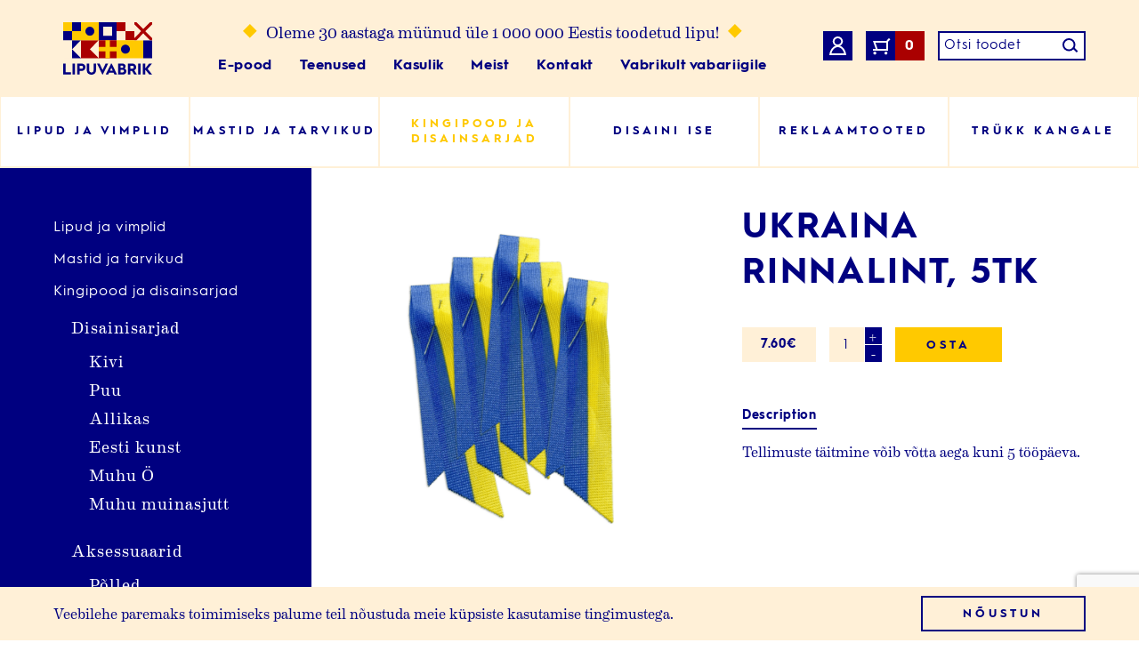

--- FILE ---
content_type: text/html; charset=UTF-8
request_url: https://www.lipuvabrik.ee/toode/ukraina-rinnalint/
body_size: 11451
content:
<!DOCTYPE html>
<html lang="et">
<head>
<meta charset="UTF-8">
<meta name="viewport" content="width=device-width, initial-scale=1.0, maximum-scale=1.0, user-scalable=no">
<meta name="theme-color" content="#FFC900">
<link rel="profile" href="http://gmpg.org/xfn/11">
<link rel="pingback" href="https://www.lipuvabrik.ee/xmlrpc.php">
<!-- Google Tag Manager -->
<script>(function(w,d,s,l,i){w[l]=w[l]||[];w[l].push({'gtm.start':
new Date().getTime(),event:'gtm.js'});var f=d.getElementsByTagName(s)[0],
j=d.createElement(s),dl=l!='dataLayer'?'&l='+l:'';j.async=true;j.src=
'https://www.googletagmanager.com/gtm.js?id='+i+dl;f.parentNode.insertBefore(j,f);
})(window,document,'script','dataLayer','GTM-T7NTB4C');</script>
<!-- End Google Tag Manager -->
<title>Ukraina rinnalint, 5tk &#8211; Lipuvabrik</title>
<meta name='robots' content='max-image-preview:large' />
<style>img:is([sizes="auto" i], [sizes^="auto," i]) { contain-intrinsic-size: 3000px 1500px }</style>
<style id='classic-theme-styles-inline-css' type='text/css'>
/**
* These rules are needed for backwards compatibility.
* They should match the button element rules in the base theme.json file.
*/
.wp-block-button__link {
color: #ffffff;
background-color: #32373c;
border-radius: 9999px; /* 100% causes an oval, but any explicit but really high value retains the pill shape. */
/* This needs a low specificity so it won't override the rules from the button element if defined in theme.json. */
box-shadow: none;
text-decoration: none;
/* The extra 2px are added to size solids the same as the outline versions.*/
padding: calc(0.667em + 2px) calc(1.333em + 2px);
font-size: 1.125em;
}
.wp-block-file__button {
background: #32373c;
color: #ffffff;
text-decoration: none;
}
</style>
<style id='global-styles-inline-css' type='text/css'>
:root{--wp--preset--aspect-ratio--square: 1;--wp--preset--aspect-ratio--4-3: 4/3;--wp--preset--aspect-ratio--3-4: 3/4;--wp--preset--aspect-ratio--3-2: 3/2;--wp--preset--aspect-ratio--2-3: 2/3;--wp--preset--aspect-ratio--16-9: 16/9;--wp--preset--aspect-ratio--9-16: 9/16;--wp--preset--color--black: #000000;--wp--preset--color--cyan-bluish-gray: #abb8c3;--wp--preset--color--white: #ffffff;--wp--preset--color--pale-pink: #f78da7;--wp--preset--color--vivid-red: #cf2e2e;--wp--preset--color--luminous-vivid-orange: #ff6900;--wp--preset--color--luminous-vivid-amber: #fcb900;--wp--preset--color--light-green-cyan: #7bdcb5;--wp--preset--color--vivid-green-cyan: #00d084;--wp--preset--color--pale-cyan-blue: #8ed1fc;--wp--preset--color--vivid-cyan-blue: #0693e3;--wp--preset--color--vivid-purple: #9b51e0;--wp--preset--gradient--vivid-cyan-blue-to-vivid-purple: linear-gradient(135deg,rgba(6,147,227,1) 0%,rgb(155,81,224) 100%);--wp--preset--gradient--light-green-cyan-to-vivid-green-cyan: linear-gradient(135deg,rgb(122,220,180) 0%,rgb(0,208,130) 100%);--wp--preset--gradient--luminous-vivid-amber-to-luminous-vivid-orange: linear-gradient(135deg,rgba(252,185,0,1) 0%,rgba(255,105,0,1) 100%);--wp--preset--gradient--luminous-vivid-orange-to-vivid-red: linear-gradient(135deg,rgba(255,105,0,1) 0%,rgb(207,46,46) 100%);--wp--preset--gradient--very-light-gray-to-cyan-bluish-gray: linear-gradient(135deg,rgb(238,238,238) 0%,rgb(169,184,195) 100%);--wp--preset--gradient--cool-to-warm-spectrum: linear-gradient(135deg,rgb(74,234,220) 0%,rgb(151,120,209) 20%,rgb(207,42,186) 40%,rgb(238,44,130) 60%,rgb(251,105,98) 80%,rgb(254,248,76) 100%);--wp--preset--gradient--blush-light-purple: linear-gradient(135deg,rgb(255,206,236) 0%,rgb(152,150,240) 100%);--wp--preset--gradient--blush-bordeaux: linear-gradient(135deg,rgb(254,205,165) 0%,rgb(254,45,45) 50%,rgb(107,0,62) 100%);--wp--preset--gradient--luminous-dusk: linear-gradient(135deg,rgb(255,203,112) 0%,rgb(199,81,192) 50%,rgb(65,88,208) 100%);--wp--preset--gradient--pale-ocean: linear-gradient(135deg,rgb(255,245,203) 0%,rgb(182,227,212) 50%,rgb(51,167,181) 100%);--wp--preset--gradient--electric-grass: linear-gradient(135deg,rgb(202,248,128) 0%,rgb(113,206,126) 100%);--wp--preset--gradient--midnight: linear-gradient(135deg,rgb(2,3,129) 0%,rgb(40,116,252) 100%);--wp--preset--font-size--small: 13px;--wp--preset--font-size--medium: 20px;--wp--preset--font-size--large: 36px;--wp--preset--font-size--x-large: 42px;--wp--preset--spacing--20: 0.44rem;--wp--preset--spacing--30: 0.67rem;--wp--preset--spacing--40: 1rem;--wp--preset--spacing--50: 1.5rem;--wp--preset--spacing--60: 2.25rem;--wp--preset--spacing--70: 3.38rem;--wp--preset--spacing--80: 5.06rem;--wp--preset--shadow--natural: 6px 6px 9px rgba(0, 0, 0, 0.2);--wp--preset--shadow--deep: 12px 12px 50px rgba(0, 0, 0, 0.4);--wp--preset--shadow--sharp: 6px 6px 0px rgba(0, 0, 0, 0.2);--wp--preset--shadow--outlined: 6px 6px 0px -3px rgba(255, 255, 255, 1), 6px 6px rgba(0, 0, 0, 1);--wp--preset--shadow--crisp: 6px 6px 0px rgba(0, 0, 0, 1);}:where(.is-layout-flex){gap: 0.5em;}:where(.is-layout-grid){gap: 0.5em;}body .is-layout-flex{display: flex;}.is-layout-flex{flex-wrap: wrap;align-items: center;}.is-layout-flex > :is(*, div){margin: 0;}body .is-layout-grid{display: grid;}.is-layout-grid > :is(*, div){margin: 0;}:where(.wp-block-columns.is-layout-flex){gap: 2em;}:where(.wp-block-columns.is-layout-grid){gap: 2em;}:where(.wp-block-post-template.is-layout-flex){gap: 1.25em;}:where(.wp-block-post-template.is-layout-grid){gap: 1.25em;}.has-black-color{color: var(--wp--preset--color--black) !important;}.has-cyan-bluish-gray-color{color: var(--wp--preset--color--cyan-bluish-gray) !important;}.has-white-color{color: var(--wp--preset--color--white) !important;}.has-pale-pink-color{color: var(--wp--preset--color--pale-pink) !important;}.has-vivid-red-color{color: var(--wp--preset--color--vivid-red) !important;}.has-luminous-vivid-orange-color{color: var(--wp--preset--color--luminous-vivid-orange) !important;}.has-luminous-vivid-amber-color{color: var(--wp--preset--color--luminous-vivid-amber) !important;}.has-light-green-cyan-color{color: var(--wp--preset--color--light-green-cyan) !important;}.has-vivid-green-cyan-color{color: var(--wp--preset--color--vivid-green-cyan) !important;}.has-pale-cyan-blue-color{color: var(--wp--preset--color--pale-cyan-blue) !important;}.has-vivid-cyan-blue-color{color: var(--wp--preset--color--vivid-cyan-blue) !important;}.has-vivid-purple-color{color: var(--wp--preset--color--vivid-purple) !important;}.has-black-background-color{background-color: var(--wp--preset--color--black) !important;}.has-cyan-bluish-gray-background-color{background-color: var(--wp--preset--color--cyan-bluish-gray) !important;}.has-white-background-color{background-color: var(--wp--preset--color--white) !important;}.has-pale-pink-background-color{background-color: var(--wp--preset--color--pale-pink) !important;}.has-vivid-red-background-color{background-color: var(--wp--preset--color--vivid-red) !important;}.has-luminous-vivid-orange-background-color{background-color: var(--wp--preset--color--luminous-vivid-orange) !important;}.has-luminous-vivid-amber-background-color{background-color: var(--wp--preset--color--luminous-vivid-amber) !important;}.has-light-green-cyan-background-color{background-color: var(--wp--preset--color--light-green-cyan) !important;}.has-vivid-green-cyan-background-color{background-color: var(--wp--preset--color--vivid-green-cyan) !important;}.has-pale-cyan-blue-background-color{background-color: var(--wp--preset--color--pale-cyan-blue) !important;}.has-vivid-cyan-blue-background-color{background-color: var(--wp--preset--color--vivid-cyan-blue) !important;}.has-vivid-purple-background-color{background-color: var(--wp--preset--color--vivid-purple) !important;}.has-black-border-color{border-color: var(--wp--preset--color--black) !important;}.has-cyan-bluish-gray-border-color{border-color: var(--wp--preset--color--cyan-bluish-gray) !important;}.has-white-border-color{border-color: var(--wp--preset--color--white) !important;}.has-pale-pink-border-color{border-color: var(--wp--preset--color--pale-pink) !important;}.has-vivid-red-border-color{border-color: var(--wp--preset--color--vivid-red) !important;}.has-luminous-vivid-orange-border-color{border-color: var(--wp--preset--color--luminous-vivid-orange) !important;}.has-luminous-vivid-amber-border-color{border-color: var(--wp--preset--color--luminous-vivid-amber) !important;}.has-light-green-cyan-border-color{border-color: var(--wp--preset--color--light-green-cyan) !important;}.has-vivid-green-cyan-border-color{border-color: var(--wp--preset--color--vivid-green-cyan) !important;}.has-pale-cyan-blue-border-color{border-color: var(--wp--preset--color--pale-cyan-blue) !important;}.has-vivid-cyan-blue-border-color{border-color: var(--wp--preset--color--vivid-cyan-blue) !important;}.has-vivid-purple-border-color{border-color: var(--wp--preset--color--vivid-purple) !important;}.has-vivid-cyan-blue-to-vivid-purple-gradient-background{background: var(--wp--preset--gradient--vivid-cyan-blue-to-vivid-purple) !important;}.has-light-green-cyan-to-vivid-green-cyan-gradient-background{background: var(--wp--preset--gradient--light-green-cyan-to-vivid-green-cyan) !important;}.has-luminous-vivid-amber-to-luminous-vivid-orange-gradient-background{background: var(--wp--preset--gradient--luminous-vivid-amber-to-luminous-vivid-orange) !important;}.has-luminous-vivid-orange-to-vivid-red-gradient-background{background: var(--wp--preset--gradient--luminous-vivid-orange-to-vivid-red) !important;}.has-very-light-gray-to-cyan-bluish-gray-gradient-background{background: var(--wp--preset--gradient--very-light-gray-to-cyan-bluish-gray) !important;}.has-cool-to-warm-spectrum-gradient-background{background: var(--wp--preset--gradient--cool-to-warm-spectrum) !important;}.has-blush-light-purple-gradient-background{background: var(--wp--preset--gradient--blush-light-purple) !important;}.has-blush-bordeaux-gradient-background{background: var(--wp--preset--gradient--blush-bordeaux) !important;}.has-luminous-dusk-gradient-background{background: var(--wp--preset--gradient--luminous-dusk) !important;}.has-pale-ocean-gradient-background{background: var(--wp--preset--gradient--pale-ocean) !important;}.has-electric-grass-gradient-background{background: var(--wp--preset--gradient--electric-grass) !important;}.has-midnight-gradient-background{background: var(--wp--preset--gradient--midnight) !important;}.has-small-font-size{font-size: var(--wp--preset--font-size--small) !important;}.has-medium-font-size{font-size: var(--wp--preset--font-size--medium) !important;}.has-large-font-size{font-size: var(--wp--preset--font-size--large) !important;}.has-x-large-font-size{font-size: var(--wp--preset--font-size--x-large) !important;}
:where(.wp-block-post-template.is-layout-flex){gap: 1.25em;}:where(.wp-block-post-template.is-layout-grid){gap: 1.25em;}
:where(.wp-block-columns.is-layout-flex){gap: 2em;}:where(.wp-block-columns.is-layout-grid){gap: 2em;}
:root :where(.wp-block-pullquote){font-size: 1.5em;line-height: 1.6;}
</style>
<link rel='stylesheet' id='photoswipe-css' href='https://www.lipuvabrik.ee/wp-content/plugins/woocommerce/assets/css/photoswipe/photoswipe.min.css?ver=5.1.1' type='text/css' media='all' />
<link rel='stylesheet' id='photoswipe-default-skin-css' href='https://www.lipuvabrik.ee/wp-content/plugins/woocommerce/assets/css/photoswipe/default-skin/default-skin.min.css?ver=5.1.1' type='text/css' media='all' />
<style id='woocommerce-inline-inline-css' type='text/css'>
.woocommerce form .form-row .required { visibility: visible; }
</style>
<link rel='stylesheet' id='montonio-style-css' href='https://www.lipuvabrik.ee/wp-content/plugins/montonio-for-woocommerce/assets/css/montonio-style.css?ver=9.0.4' type='text/css' media='all' />
<link rel='stylesheet' id='hable__style-css' href='https://www.lipuvabrik.ee/wp-content/themes/lipuvabrik2020/build/css/style.css?ver=1674130455' type='text/css' media='all' />
<script type="text/javascript" src="https://www.lipuvabrik.ee/wp-includes/js/jquery/jquery.js?ver=3.7.1" id="jquery-core-js"></script>
<script type="text/javascript" src="https://www.lipuvabrik.ee/wp-content/themes/lipuvabrik2020/build/js/vendors.min.js?ver=1674130460" id="hable__js_vendors-js"></script>
<script type="text/javascript" src="https://www.lipuvabrik.ee/wp-content/themes/lipuvabrik2020/build/js/main.min.js?ver=1674130460" id="hable__js_main-js"></script>
<script type="text/javascript" id="my_loadmore-js-extra">
/* <![CDATA[ */
var misha_loadmore_params = {"ajaxurl":"https:\/\/www.lipuvabrik.ee\/wp-admin\/admin-ajax.php","posts":"{\"page\":0,\"product\":\"ukraina-rinnalint\",\"post_type\":\"product\",\"name\":\"ukraina-rinnalint\",\"error\":\"\",\"m\":\"\",\"p\":0,\"post_parent\":\"\",\"subpost\":\"\",\"subpost_id\":\"\",\"attachment\":\"\",\"attachment_id\":0,\"pagename\":\"\",\"page_id\":0,\"second\":\"\",\"minute\":\"\",\"hour\":\"\",\"day\":0,\"monthnum\":0,\"year\":0,\"w\":0,\"category_name\":\"\",\"tag\":\"\",\"cat\":\"\",\"tag_id\":\"\",\"author\":\"\",\"author_name\":\"\",\"feed\":\"\",\"tb\":\"\",\"paged\":0,\"meta_key\":\"\",\"meta_value\":\"\",\"preview\":\"\",\"s\":\"\",\"sentence\":\"\",\"title\":\"\",\"fields\":\"\",\"menu_order\":\"\",\"embed\":\"\",\"category__in\":[],\"category__not_in\":[],\"category__and\":[],\"post__in\":[],\"post__not_in\":[],\"post_name__in\":[],\"tag__in\":[],\"tag__not_in\":[],\"tag__and\":[],\"tag_slug__in\":[],\"tag_slug__and\":[],\"post_parent__in\":[],\"post_parent__not_in\":[],\"author__in\":[],\"author__not_in\":[],\"search_columns\":[],\"orderby\":\"menu_order\",\"order\":\"ASC\",\"ignore_sticky_posts\":false,\"suppress_filters\":false,\"cache_results\":true,\"update_post_term_cache\":true,\"update_menu_item_cache\":false,\"lazy_load_term_meta\":true,\"update_post_meta_cache\":true,\"posts_per_page\":10,\"nopaging\":false,\"comments_per_page\":\"50\",\"no_found_rows\":false}","current_page":"1","max_page":"0"};
/* ]]> */
</script>
<script type="text/javascript" src="https://www.lipuvabrik.ee/wp-content/themes/lipuvabrik2020/build/js/ajax.min.js?ver=6.7.4" id="my_loadmore-js"></script>
<meta name="generator" content="WordPress 6.7.4" />
<meta name="generator" content="WooCommerce 5.1.1" />
<link rel="canonical" href="https://www.lipuvabrik.ee/toode/ukraina-rinnalint/" />
<link rel='shortlink' href='https://www.lipuvabrik.ee/?p=10313' />
<link href="https://cdnjs.cloudflare.com/ajax/libs/chosen/1.8.7/chosen.css" rel="stylesheet" />
<script src="https://cdnjs.cloudflare.com/ajax/libs/chosen/1.8.7/chosen.jquery.min.js"></script>
<noscript><style>.woocommerce-product-gallery{ opacity: 1 !important; }</style></noscript>
<link rel="icon" href="https://www.lipuvabrik.ee/wp-content/uploads/2020/10/cropped-favicon-lipuvabrik-2-212x212.jpg" sizes="32x32" />
<link rel="icon" href="https://www.lipuvabrik.ee/wp-content/uploads/2020/10/cropped-favicon-lipuvabrik-2-212x212.jpg" sizes="192x192" />
<link rel="apple-touch-icon" href="https://www.lipuvabrik.ee/wp-content/uploads/2020/10/cropped-favicon-lipuvabrik-2-212x212.jpg" />
<meta name="msapplication-TileImage" content="https://www.lipuvabrik.ee/wp-content/uploads/2020/10/cropped-favicon-lipuvabrik-2-426x426.jpg" />
<style type="text/css" id="wp-custom-css">
.submit-button {
background-color: navy;
color: white;
padding: 5px 40px 8px 40px;
font-weight: bold;
}
</style>
<script>
(function(h,o,t,j,a,r){
h.hj=h.hj||function(){(h.hj.q=h.hj.q||[]).push(arguments)};
h._hjSettings={hjid:509195,hjsv:5};
a=o.getElementsByTagName('head')[0];
r=o.createElement('script');r.async=1;
r.src=t+h._hjSettings.hjid+j+h._hjSettings.hjsv;
a.appendChild(r);
})(window,document,'//static.hotjar.com/c/hotjar-','.js?sv=');
</script>
</head>
<body class="product-template-default single single-product postid-10313 theme-lipuvabrik2020 woocommerce woocommerce-page woocommerce-no-js">
<!-- Google Tag Manager (noscript) -->
<noscript><iframe src="https://www.googletagmanager.com/ns.html?id=GTM-T7NTB4C"
height="0" width="0" style="display:none;visibility:hidden"></iframe></noscript>
<!-- End Google Tag Manager (noscript) -->
<div id="page" class="site">
<a class="skip-link sr-only" href="#content">Skip to content</a>
<header class="siteHeader ">
<div class="container-flex">
<p class="siteTitle">
<a href="https://www.lipuvabrik.ee/" rel="home" class="siteTitle__link">
<img src="https://www.lipuvabrik.ee/wp-content/themes/lipuvabrik2020/build/img/logo__lipuvabrik2020.svg" class="siteTitle__logo img-responsive" alt="">
<span class="sr-only">Lipuvabrik</span>
</a>
</p>
<nav class="siteNav">
<button id="js__mobile-nav" class="btn-menu col-d-none" title="Menüü">
</button>
<div class="siteNav__overlay">
<div class="inner">
<div class="siteNav__note col-m-none col-tp-none">
<svg width="16" height="16" viewBox="0 0 16 16" fill="none" xmlns="http://www.w3.org/2000/svg"><path fill="#FFC900" d="M7.778 0l7.778 7.778-7.778 7.778L0 7.778z"/></svg>
Oleme 30 aastaga müünud üle 1 000 000 Eestis toodetud lipu!                            <svg width="16" height="16" viewBox="0 0 16 16" fill="none" xmlns="http://www.w3.org/2000/svg"><path fill="#FFC900" d="M7.778 0l7.778 7.778-7.778 7.778L0 7.778z"/></svg>
</div>
<ul id="primary-menu" class="siteNav__menu"><li id="menu-item-97" class="menu-item menu-item-type-custom menu-item-object-custom menu-item-97"><a href="/#products">E-pood</a></li>
<li id="menu-item-15" class="menu-item menu-item-type-post_type menu-item-object-page menu-item-15"><a href="https://www.lipuvabrik.ee/teenused/">Teenused</a></li>
<li id="menu-item-5591" class="menu-item menu-item-type-post_type menu-item-object-page menu-item-5591"><a href="https://www.lipuvabrik.ee/kasulik/">Kasulik</a></li>
<li id="menu-item-14" class="menu-item menu-item-type-post_type menu-item-object-page menu-item-14"><a href="https://www.lipuvabrik.ee/meist/">Meist</a></li>
<li id="menu-item-16" class="menu-item menu-item-type-post_type menu-item-object-page menu-item-16"><a href="https://www.lipuvabrik.ee/kontakt/">Kontakt</a></li>
<li id="menu-item-19693" class="menu-item menu-item-type-post_type menu-item-object-page menu-item-19693"><a href="https://www.lipuvabrik.ee/vabrikult-vabariigile/">Vabrikult vabariigile</a></li>
</ul>
<div class=" col-d-none">
<form role="search" method="get" id="searchform" class="searchform" action="https://www.lipuvabrik.ee/">
<div>
<!-- <label class="screen-reader-text" for="s">Otsi:</label> -->
<input type="text" value="" name="s" id="s" placeholder="Otsi toodet">
<!-- <input type="submit" id="searchsubmit" value="Otsi"> -->
<button type="submit" class="articleSearchform__submit btn"><svg width="18" height="16" viewBox="0 0 18 16" fill="none" xmlns="http://www.w3.org/2000/svg"><circle cx="7.273" cy="7.273" r="6.273" stroke="navy" stroke-width="2"/><path stroke="navy" stroke-width="2" d="M12.344 10.93l4.363 4.363"/></svg></button>
</div>
</form>
</div>
</div><!-- .inner -->
</div><!-- .siteNav__overlay -->
</nav><!-- .siteNav -->
<div class="extraLinks">
<a href="https://www.lipuvabrik.ee/minu-konto/" class="btn-login col-m-none" title="Vaata ostukorvi">
<svg width="33" height="33" viewBox="0 0 33 33" fill="none" xmlns="http://www.w3.org/2000/svg"><path fill="navy" d="M0 0h33v33H0z"/><path d="M21.21 11.5c0 2.45-2.073 4.5-4.71 4.5s-4.71-2.05-4.71-4.5S13.863 7 16.5 7s4.71 2.05 4.71 4.5z" stroke="#fff" stroke-width="2"/><mask id="a" fill="#fff"><path fill-rule="evenodd" clip-rule="evenodd" d="M7 27c.528-6.187 4.58-11 9.5-11s8.972 4.813 9.5 11H7z"/></mask><path d="M7 27l-1.993-.17L4.822 29H7v-2zm19 0v2h2.178l-.185-2.17L26 27zm-17.007.17c.48-5.61 4.03-9.17 7.507-9.17v-4c-6.362 0-10.915 6.065-11.493 12.83l3.986.34zM16.5 18c3.478 0 7.028 3.56 7.507 9.17l3.986-.34C27.415 20.065 22.863 14 16.5 14v4zM7 29h19v-4H7v4z" fill="#fff" mask="url(#a)"/></svg>
</a>
<a href="https://www.lipuvabrik.ee/ostmine/" class="btn-cart cart-contents" title="Vaata ostukorvi">
<svg width="33" height="33" viewBox="0 0 33 33" fill="none" xmlns="http://www.w3.org/2000/svg"><path fill="navy" d="M0 0h33v33H0z"/><path d="M12.536 21l-3.13-9H24v9H12.536zM26.707 8.707l-2.512 2.512" stroke="#fff" stroke-width="2"/><circle cx="10.093" cy="24.744" r="1.674" fill="#fff"/><circle cx="22.651" cy="24.744" r="1.674" fill="#fff"/><path d="M14.28 21H8" stroke="#fff" stroke-width="2"/></svg>
<span>0</span>
</a>
<div class="col-m-none col-t-none">
<form role="search" method="get" id="searchform" class="searchform" action="https://www.lipuvabrik.ee/">
<div>
<!-- <label class="screen-reader-text" for="s">Otsi:</label> -->
<input type="text" value="" name="s" id="s" placeholder="Otsi toodet">
<!-- <input type="submit" id="searchsubmit" value="Otsi"> -->
<button type="submit" class="articleSearchform__submit btn"><svg width="18" height="16" viewBox="0 0 18 16" fill="none" xmlns="http://www.w3.org/2000/svg"><circle cx="7.273" cy="7.273" r="6.273" stroke="navy" stroke-width="2"/><path stroke="navy" stroke-width="2" d="M12.344 10.93l4.363 4.363"/></svg></button>
</div>
</form>
</div>
</div><!-- .extraLinks -->
</div><!-- .container-flex -->
</header><!-- .siteHeader -->
<div id="content" class="siteMain">
<article id="product-10313" class="productView container-flex product type-product post-10313 status-publish first instock product_cat-aksessuaarid product_cat-kingipood has-post-thumbnail taxable shipping-taxable purchasable product-type-simple">
<div class="woocommerce-notices-wrapper"></div>
<div class="categoryParents col-m-12 col-t-12 col-d-12"><ul class="largeCat largeCat--min list-flex"><li class="largeCat__item col-m-12 col-t-4 col-d-2 "><a href="https://www.lipuvabrik.ee/kategooria/lipud-ja-vimplid/" class="largeCat__link"><div class="largeCat__title">Lipud ja vimplid</div></a></li><li class="largeCat__item col-m-12 col-t-4 col-d-2 "><a href="https://www.lipuvabrik.ee/kategooria/lipumastid-ja-tarvikud/" class="largeCat__link"><div class="largeCat__title">Mastid ja tarvikud</div></a></li><li class="largeCat__item col-m-12 col-t-4 col-d-2 active"><a href="https://www.lipuvabrik.ee/kategooria/kingipood/" class="largeCat__link"><div class="largeCat__title">Kingipood ja disainsarjad</div></a></li><li class="largeCat__item col-m-12 col-t-4 col-d-2 "><a href="https://www.lipuvabrik.ee/kategooria/print-disain/" class="largeCat__link"><div class="largeCat__title">Disaini ise</div></a></li><li class="largeCat__item col-m-12 col-t-4 col-d-2 "><a href="https://www.lipuvabrik.ee/kategooria/reklaamtooted/" class="largeCat__link"><div class="largeCat__title">Reklaamtooted</div></a></li><li class="largeCat__item col-m-12 col-t-4 col-d-2 "><a href="https://www.lipuvabrik.ee/kategooria/trykk-kangale/" class="largeCat__link"><div class="largeCat__title">Trükk kangale</div></a></li></ul></div><!-- .categoryParents -->
<aside class="producSidebar">
<nav>
<ul class="">
<li class="">
<a href="https://www.lipuvabrik.ee/kategooria/lipud-ja-vimplid/">Lipud ja vimplid</a>
<ul>
<li class="sub " data-id="17">
<a href="https://www.lipuvabrik.ee/kategooria/lipud-ja-vimplid/eesti-lipud-ja-vimplid/">Eesti lipud ja vimplid</a>
</li>
<li class="sub " data-id="81">
<a href="https://www.lipuvabrik.ee/kategooria/lipud-ja-vimplid/logo-ja-reklaamlipud/">Logo- ja reklaamlipud</a>
</li>
<li class="sub " data-id="25">
<a href="https://www.lipuvabrik.ee/kategooria/lipud-ja-vimplid/erikujundusega-lipud-ja-vimplid/">Oma kujundusega lipud</a>
</li>
<li class="sub " data-id="32">
<a href="https://www.lipuvabrik.ee/kategooria/lipud-ja-vimplid/maailma-lipud/">Riikide lipud</a>
</li>
<li class="sub " data-id="59">
<a href="https://www.lipuvabrik.ee/kategooria/lipud-ja-vimplid/eesti-omavalitsuste-lipud-ja-vimplid/">Omavalitsuste lipud ja vimplid</a>
<ul>
<li class="" data-id="90">
<a href="https://www.lipuvabrik.ee/kategooria/lipud-ja-vimplid/eesti-omavalitsuste-lipud-ja-vimplid/mulgimaa/">Mulgimaa</a>
</li>
</ul>
</li>
<li class="sub " data-id="27">
<a href="https://www.lipuvabrik.ee/kategooria/lipud-ja-vimplid/riikide-lipud-ja-vimplid/">Organisatsioonide lipud</a>
</li>
<li class="sub " data-id="84">
<a href="https://www.lipuvabrik.ee/kategooria/lipud-ja-vimplid/pidulikud-lipud/">Pidulikud lipud</a>
</li>
<li class="sub " data-id="63">
<a href="https://www.lipuvabrik.ee/kategooria/lipud-ja-vimplid/rannalipp/">Rannalipud</a>
</li>
<li class="sub " data-id="28">
<a href="https://www.lipuvabrik.ee/kategooria/lipud-ja-vimplid/mastivimplid/">Mastivimplid</a>
</li>
<li class="sub " data-id="85">
<a href="https://www.lipuvabrik.ee/kategooria/lipud-ja-vimplid/tuulekotid/">Tuulekotid</a>
</li>
<li class="sub " data-id="157">
<a href="https://www.lipuvabrik.ee/kategooria/lipud-ja-vimplid/vimpellipp/">Vimpellipud</a>
</li>
<li class="sub " data-id="86">
<a href="https://www.lipuvabrik.ee/kategooria/lipud-ja-vimplid/kandevimplid/">Kandevimplid</a>
</li>
<li class="sub " data-id="87">
<a href="https://www.lipuvabrik.ee/kategooria/lipud-ja-vimplid/signaallipud/">Signaallipud</a>
</li>
<li class="sub " data-id="24">
<a href="https://www.lipuvabrik.ee/kategooria/lipud-ja-vimplid/kasilipud/">Käsilipud</a>
</li>
<li class="sub " data-id="29">
<a href="https://www.lipuvabrik.ee/kategooria/lipud-ja-vimplid/laualipud/">Laualipud</a>
</li>
<li class="sub " data-id="26">
<a href="https://www.lipuvabrik.ee/kategooria/lipud-ja-vimplid/lauavimplid/">Lauavimplid</a>
</li>
<li class="sub " data-id="103">
<a href="https://www.lipuvabrik.ee/kategooria/lipud-ja-vimplid/veesoiduki-lipp/">Veesõidukite lipud</a>
</li>
<li class="sub " data-id="102">
<a href="https://www.lipuvabrik.ee/kategooria/lipud-ja-vimplid/mootorrattalipp/">Mootorrattalipud</a>
</li>
<li class="sub " data-id="101">
<a href="https://www.lipuvabrik.ee/kategooria/lipud-ja-vimplid/autolipp/">Autolipud</a>
</li>
<li class="sub " data-id="88">
<a href="https://www.lipuvabrik.ee/kategooria/lipud-ja-vimplid/voileivalipud/">Võileivalipud</a>
</li>
<li class="sub " data-id="89">
<a href="https://www.lipuvabrik.ee/kategooria/lipud-ja-vimplid/lipurivid/">Lipurivid</a>
</li>
</ul>
</li>
<li class="">
<a href="https://www.lipuvabrik.ee/kategooria/lipumastid-ja-tarvikud/">Mastid ja tarvikud</a>
<ul>
<li class="sub " data-id="43">
<a href="https://www.lipuvabrik.ee/kategooria/lipumastid-ja-tarvikud/lipumastid/">Lipumastid</a>
</li>
<li class="sub " data-id="34">
<a href="https://www.lipuvabrik.ee/kategooria/lipumastid-ja-tarvikud/vardahoidjad/">Vardahoidjad</a>
</li>
<li class="sub " data-id="35">
<a href="https://www.lipuvabrik.ee/kategooria/lipumastid-ja-tarvikud/lipuvardad/">Lipuvardad</a>
</li>
<li class="sub " data-id="36">
<a href="https://www.lipuvabrik.ee/kategooria/lipumastid-ja-tarvikud/mastitarvikud/">Mastitarvikud</a>
</li>
<li class="sub " data-id="118">
<a href="https://www.lipuvabrik.ee/kategooria/lipumastid-ja-tarvikud/rannaliputarvikud/">Rannalipu tarvikud</a>
</li>
<li class="sub " data-id="104">
<a href="https://www.lipuvabrik.ee/kategooria/lipumastid-ja-tarvikud/laualipu-alused/">Laualipu alused</a>
</li>
<li class="sub " data-id="47">
<a href="https://www.lipuvabrik.ee/kategooria/lipumastid-ja-tarvikud/lipualused/">Siselipualused</a>
</li>
<li class="sub " data-id="37">
<a href="https://www.lipuvabrik.ee/kategooria/lipumastid-ja-tarvikud/liputarvikud/">Liputarvikud</a>
</li>
</ul>
</li>
<li class="active">
<a href="https://www.lipuvabrik.ee/kategooria/kingipood/">Kingipood ja disainsarjad</a>
<ul>
<li class="sub " data-id="60">
<a href="https://www.lipuvabrik.ee/kategooria/kingipood/disainisarjad/">Disainisarjad</a>
<ul>
<li class="" data-id="152">
<a href="https://www.lipuvabrik.ee/kategooria/kingipood/disainisarjad/kivi/">Kivi</a>
</li>
<li class="" data-id="151">
<a href="https://www.lipuvabrik.ee/kategooria/kingipood/disainisarjad/puu/">Puu</a>
</li>
<li class="" data-id="148">
<a href="https://www.lipuvabrik.ee/kategooria/kingipood/disainisarjad/allikas/">Allikas</a>
</li>
<li class="" data-id="38">
<a href="https://www.lipuvabrik.ee/kategooria/kingipood/disainisarjad/eesti-kunst/">Eesti kunst</a>
</li>
<li class="" data-id="40">
<a href="https://www.lipuvabrik.ee/kategooria/kingipood/disainisarjad/muhu-o/">Muhu Ö</a>
</li>
<li class="" data-id="39">
<a href="https://www.lipuvabrik.ee/kategooria/kingipood/disainisarjad/muhu-muinasjutt/">Muhu muinasjutt</a>
</li>
</ul>
</li>
<li class="sub " data-id="126">
<a href="https://www.lipuvabrik.ee/kategooria/kingipood/aksessuaarid/">Aksessuaarid</a>
<ul>
<li class="" data-id="134">
<a href="https://www.lipuvabrik.ee/kategooria/kingipood/aksessuaarid/poll/">Põlled</a>
</li>
<li class="" data-id="133">
<a href="https://www.lipuvabrik.ee/kategooria/kingipood/aksessuaarid/pajalapp/">Pajalapid</a>
</li>
<li class="" data-id="132">
<a href="https://www.lipuvabrik.ee/kategooria/kingipood/aksessuaarid/pajakinnas/">Pajakindad</a>
</li>
<li class="" data-id="131">
<a href="https://www.lipuvabrik.ee/kategooria/kingipood/aksessuaarid/padi/">Padjad</a>
</li>
<li class="" data-id="129">
<a href="https://www.lipuvabrik.ee/kategooria/kingipood/aksessuaarid/lukuga-kott/">Lukuga kotid</a>
</li>
<li class="" data-id="128">
<a href="https://www.lipuvabrik.ee/kategooria/kingipood/aksessuaarid/kandekott/">Kandekotid</a>
</li>
<li class="" data-id="62">
<a href="https://www.lipuvabrik.ee/kategooria/kingipood/aksessuaarid/torusallid/">Torusallid</a>
</li>
<li class="" data-id="110">
<a href="https://www.lipuvabrik.ee/kategooria/kingipood/aksessuaarid/lipsud/">Lipsud</a>
</li>
<li class="" data-id="57">
<a href="https://www.lipuvabrik.ee/kategooria/kingipood/aksessuaarid/paelad-noorid/">Rahvusvärvides paelad/nöörid</a>
</li>
<li class="" data-id="111">
<a href="https://www.lipuvabrik.ee/kategooria/kingipood/aksessuaarid/rahvusvarvides-rosetid/">Rahvusvärvides rosetid</a>
</li>
<li class="" data-id="50">
<a href="https://www.lipuvabrik.ee/kategooria/kingipood/aksessuaarid/rinnamargid/">Rinnamärgid</a>
</li>
</ul>
</li>
</ul>
</li>
<li class="">
<a href="https://www.lipuvabrik.ee/kategooria/print-disain/">Disaini ise</a>
<ul>
<li class="sub " data-id="107">
<a href="https://www.lipuvabrik.ee/kategooria/print-disain/disaini-ise-erakliendile/">Disaini ise - erakliendile</a>
</li>
</ul>
</li>
<li class="">
<a href="https://www.lipuvabrik.ee/kategooria/reklaamtooted/">Reklaamtooted</a>
<ul>
<li class="sub " data-id="122">
<a href="https://www.lipuvabrik.ee/kategooria/reklaamtooted/trukitud-logotooted/">Trükitud logotooted</a>
</li>
<li class="sub " data-id="80">
<a href="https://www.lipuvabrik.ee/kategooria/reklaamtooted/fotoseinad/">Fotoseinad</a>
</li>
<li class="sub " data-id="119">
<a href="https://www.lipuvabrik.ee/kategooria/reklaamtooted/bannerid/">Bannerid</a>
</li>
<li class="sub " data-id="124">
<a href="https://www.lipuvabrik.ee/kategooria/reklaamtooted/stendid/">Stendid</a>
</li>
</ul>
</li>
<li class="">
<a href="https://www.lipuvabrik.ee/kategooria/trykk-kangale/">Trükk kangale</a>
<ul>
<li class="sub " data-id="123">
<a href="https://www.lipuvabrik.ee/kategooria/trykk-kangale/reklaamkangad/">Reklaamkangad</a>
</li>
<li class="sub " data-id="49">
<a href="https://www.lipuvabrik.ee/kategooria/trykk-kangale/sisustuskangad/">Sisustus- ja tarbetekstiilid</a>
</li>
<li class="sub " data-id="44">
<a href="https://www.lipuvabrik.ee/kategooria/trykk-kangale/mood/">Moekangad</a>
</li>
</ul>
</li>
</ul>
</nav>
</aside><!-- .producSidebar -->
<div class="productMain">
<header class="productGallery">
<div class="woocommerce-product-gallery woocommerce-product-gallery--with-images woocommerce-product-gallery--columns-4 images" data-columns="4" style="opacity: 0; transition: opacity .25s ease-in-out;">
<figure class="woocommerce-product-gallery__wrapper">
<div data-thumb="https://www.lipuvabrik.ee/wp-content/uploads/2022/03/ukr-rinnalint-5tk-212x212.png" data-thumb-alt="" class="woocommerce-product-gallery__image"><a href="https://www.lipuvabrik.ee/wp-content/uploads/2022/03/ukr-rinnalint-5tk.png"><img width="512" height="512" src="https://www.lipuvabrik.ee/wp-content/uploads/2022/03/ukr-rinnalint-5tk-512x512.png" class="wp-post-image" alt="" title="UKR-rinnalint-5tk" data-caption="" data-src="https://www.lipuvabrik.ee/wp-content/uploads/2022/03/ukr-rinnalint-5tk.png" data-large_image="https://www.lipuvabrik.ee/wp-content/uploads/2022/03/ukr-rinnalint-5tk.png" data-large_image_width="1500" data-large_image_height="1500" decoding="async" fetchpriority="high" srcset="https://www.lipuvabrik.ee/wp-content/uploads/2022/03/ukr-rinnalint-5tk-512x512.png 512w, https://www.lipuvabrik.ee/wp-content/uploads/2022/03/ukr-rinnalint-5tk-426x426.png 426w, https://www.lipuvabrik.ee/wp-content/uploads/2022/03/ukr-rinnalint-5tk-212x212.png 212w, https://www.lipuvabrik.ee/wp-content/uploads/2022/03/ukr-rinnalint-5tk-470x470.png 470w, https://www.lipuvabrik.ee/wp-content/uploads/2022/03/ukr-rinnalint-5tk-720x720.png 720w, https://www.lipuvabrik.ee/wp-content/uploads/2022/03/ukr-rinnalint-5tk-248x248.png 248w, https://www.lipuvabrik.ee/wp-content/uploads/2022/03/ukr-rinnalint-5tk-768x768.png 768w, https://www.lipuvabrik.ee/wp-content/uploads/2022/03/ukr-rinnalint-5tk.png 1500w" sizes="(max-width: 512px) 100vw, 512px" /></a></div>	</figure>
</div>
</header><!-- .productGallery -->
<div class="productContent">
<h1 class="productContent__title">Ukraina rinnalint, 5tk</h1>
<div class="productContent__cart">
<form class="cart single_form" action="https://www.lipuvabrik.ee/toode/ukraina-rinnalint/" method="post" enctype='multipart/form-data'>
<p class="price"><span class="inital-value"><span class="woocommerce-Price-amount amount"><bdi>7.60<span class="woocommerce-Price-currencySymbol">&euro;</span></bdi></span></span> <span class="new-value"></span></p>
<div class="quantity">
<label class="sr-only" for="quantity_6968b32d9901b">Ukraina rinnalint, 5tk quantity</label>
<input
type="number"
id="quantity_6968b32d9901b"
class="input-text qty text"
step="1"
min="1"
max=""
name="quantity"
value="1"
title="Qty"
size="4"
placeholder=""
inputmode="numeric" />
<input type="button" value="+" class="button-plus" data-field="quantity">
<input type="button" value="-" class="button-minus" data-field="quantity">
</div>
<button type="submit" name="add-to-cart" value="10313" class="single_add_to_cart_button button alt">Osta</button>
</form>
</div><!-- .productContent__cart -->
<div class="woocommerce-tabs wc-tabs-wrapper">
<ul class="tabs wc-tabs" role="tablist">
<li class="description_tab" id="tab-title-description" role="tab" aria-controls="tab-description">
<a href="#tab-description">
Description					</a>
</li>
</ul>
<div class="woocommerce-Tabs-panel woocommerce-Tabs-panel--description panel entry-content wc-tab" id="tab-description" role="tabpanel" aria-labelledby="tab-title-description">
<p>Tellimuste täitmine võib võtta aega kuni 5 tööpäeva.</p>
</div>
</div>
</div><!-- .productContent -->
</div><!-- .productMain -->
</article><!-- .productView -->

</div><!-- #content -->
<footer class="siteFooter ">
<div class="container-flex">
<div class="siteFooter__sales col-m-12 col-t-6 col-d-6">
<h4 class="title">Müügiesindus</h4>
<div class="address">Türi 3, 11313 Tallinn</div>
<div class="open">Lipupood on avatud: E-R 11.00 – 17.00</div>
<div class="contact">
<a href="mailto:&#105;n&#102;&#111;&#64;&#108;ip&#117;v&#97;bri&#107;&#46;e&#101;">&#105;&#110;f&#111;&#64;li&#112;&#117;&#118;abrik&#46;&#101;&#101;</a><br>
<a href="tel:">+372 668 4270</a>
</div>
</div><!-- .siteFooter__sales -->
<div class="siteFooter__nav col-m-12 col-t-6 col-d-6">
<ul id="footer-menu-1" class="list-block"><li id="menu-item-5334" class="menu-item menu-item-type-post_type menu-item-object-page menu-item-5334"><a href="https://www.lipuvabrik.ee/meist/">Meist</a></li>
<li id="menu-item-5335" class="menu-item menu-item-type-post_type menu-item-object-page menu-item-5335"><a href="https://www.lipuvabrik.ee/kontakt/">Kontakt</a></li>
<li id="menu-item-5337" class="menu-item menu-item-type-post_type menu-item-object-page menu-item-5337"><a href="https://www.lipuvabrik.ee/teenused/">Teenused</a></li>
<li id="menu-item-5336" class="menu-item menu-item-type-post_type menu-item-object-page menu-item-5336"><a href="https://www.lipuvabrik.ee/?page_id=7">Erikujundusega</a></li>
<li id="menu-item-5338" class="menu-item menu-item-type-post_type menu-item-object-page menu-item-5338"><a href="https://www.lipuvabrik.ee/kasulik/">Kasulik</a></li>
<li id="menu-item-16964" class="menu-item menu-item-type-post_type menu-item-object-page menu-item-16964"><a href="https://www.lipuvabrik.ee/tule-toole/">Tule tööle</a></li>
</ul><ul id="footer-menu-2" class="siteFooter__menu--2 list-block"><li id="menu-item-7661" class="menu-item menu-item-type-post_type menu-item-object-page menu-item-7661"><a href="https://www.lipuvabrik.ee/nouded-trukifailidele/">Nõuded trükifailidele</a></li>
<li id="menu-item-5339" class="menu-item menu-item-type-post_type menu-item-object-page menu-item-privacy-policy menu-item-5339"><a rel="privacy-policy" href="https://www.lipuvabrik.ee/privacy-policy/">Privaatsuspoliitika</a></li>
<li id="menu-item-6802" class="menu-item menu-item-type-post_type menu-item-object-page menu-item-6802"><a href="https://www.lipuvabrik.ee/muugitingimused/">Müügitingimused</a></li>
<li id="menu-item-6803" class="menu-item menu-item-type-post_type menu-item-object-page menu-item-6803"><a href="https://www.lipuvabrik.ee/minu-konto/">Minu konto</a></li>
<li id="menu-item-22381" class="menu-item menu-item-type-post_type menu-item-object-page menu-item-22381"><a href="https://www.lipuvabrik.ee/lipuvabrik-ou-digitaliseerimine/">Lipuvabrik OÜ Digitaliseerimine</a></li>
</ul>
<ul class="siteFooter__menu--social list-inline text-right">
<li><a href="https://www.facebook.com/lipuvabrik" class="btn btn-social" title="Facebook" target="_blank"><svg width="25" height="25" viewBox="0 0 25 25" fill="none" xmlns="http://www.w3.org/2000/svg"><path fill-rule="evenodd" clip-rule="evenodd" d="M12.5 0C5.596 0 0 5.596 0 12.5S5.596 25 12.5 25 25 19.404 25 12.5 19.404 0 12.5 0zm1.303 13.05v6.8H10.99v-6.8H9.582v-2.344h1.406V9.3c0-1.913.793-3.05 3.048-3.05h1.878v2.344h-1.174c-.878 0-.936.327-.936.94l-.003 1.171h2.126l-.25 2.344h-1.877z" fill="#fff"/></svg></a></li>
<li><a href="https://www.instagram.com/lipuvabrik_eesti/" class="btn btn-social" title="Instagram" target="_blank"><svg width="25" height="25" viewBox="0 0 25 25" fill="none" xmlns="http://www.w3.org/2000/svg"><path fill-rule="evenodd" clip-rule="evenodd" d="M12.5 0C5.596 0 0 5.596 0 12.5S5.596 25 12.5 25 25 19.404 25 12.5 19.404 0 12.5 0zM9.752 5.874c.71-.033.938-.04 2.75-.04h-.004c1.812 0 2.038.007 2.75.04.71.032 1.194.144 1.62.31.438.17.808.397 1.18.768.37.37.598.743.77 1.18.163.425.275.91.308 1.62.032.71.04.938.04 2.748 0 1.81-.008 2.037-.04 2.748-.033.71-.145 1.194-.31 1.618-.17.44-.398.81-.77 1.18-.37.372-.74.6-1.18.77-.423.166-.908.278-1.618.31-.71.033-.938.04-2.748.04-1.81 0-2.038-.007-2.75-.04-.708-.032-1.193-.144-1.617-.31-.438-.17-.81-.398-1.18-.77-.37-.37-.6-.74-.77-1.18-.164-.424-.277-.908-.31-1.618-.032-.71-.04-.937-.04-2.748 0-1.81.01-2.038.04-2.75.032-.708.145-1.193.31-1.617.17-.438.4-.81.77-1.18.37-.372.742-.6 1.18-.77.425-.165.91-.277 1.62-.31z" fill="#fff"/><path fill-rule="evenodd" clip-rule="evenodd" d="M11.902 7.035h.599c1.78 0 1.992.006 2.694.038.65.03 1.003.14 1.238.23.31.12.533.265.766.498.234.235.378.457.5.768.09.235.2.588.23 1.238.03.702.038.914.038 2.693 0 1.778-.007 1.99-.04 2.692-.03.65-.137 1.003-.23 1.237-.12.31-.264.532-.498.765-.233.233-.454.378-.766.5-.234.09-.588.2-1.238.23-.702.03-.914.037-2.694.037-1.78 0-1.99-.007-2.693-.038-.65-.03-1.003-.14-1.238-.23-.312-.12-.535-.266-.768-.5-.233-.232-.378-.454-.5-.765-.09-.236-.2-.59-.23-1.24-.03-.702-.037-.913-.037-2.693s.007-1.99.038-2.693c.03-.65.14-1.003.23-1.238.12-.31.266-.533.5-.767.232-.234.455-.378.766-.5.234-.09.587-.2 1.237-.23.615-.027.853-.035 2.095-.037v.002zm4.157 1.107c-.442 0-.8.358-.8.8 0 .44.357.8.8.8.44 0 .8-.36.8-.8 0-.442-.36-.8-.8-.8zm-6.983 4.36c0-1.892 1.533-3.425 3.424-3.425 1.89 0 3.424 1.533 3.424 3.424 0 1.89-1.532 3.423-3.423 3.423-1.89 0-3.423-1.532-3.423-3.422z" fill="#fff"/><path fill-rule="evenodd" clip-rule="evenodd" d="M12.5 10.278c1.228 0 2.223.995 2.223 2.223 0 1.228-.995 2.223-2.222 2.223-1.227 0-2.222-.995-2.222-2.222 0-1.227.995-2.222 2.223-2.222z" fill="#fff"/></svg></a></li>
<li><a href="https://www.linkedin.com/company/lipuvabrik-oü" class="btn btn-social" title="LinkedIn" target="_blank"><svg width="25" height="25" viewBox="0 0 25 25" fill="none" xmlns="http://www.w3.org/2000/svg"><path fill-rule="evenodd" clip-rule="evenodd" d="M12.5 0C5.596 0 0 5.596 0 12.5S5.596 25 12.5 25 25 19.404 25 12.5 19.404 0 12.5 0zM6 10.353h2.834v8.511H6v-8.51zm13.05 3.63c0-2.613-1.398-3.83-3.262-3.83-1.504 0-2.177.826-2.553 1.406v-1.207h-2.833c.037.8 0 8.51 0 8.51h2.833v-4.752c0-.253.018-.507.093-.69.205-.508.67-1.034 1.454-1.034 1.025 0 1.435.78 1.435 1.925v4.554h2.833v-4.88zM7.436 6.25c.97 0 1.566.636 1.584 1.47 0 .817-.615 1.47-1.603 1.47H7.4c-.952 0-1.567-.653-1.567-1.47 0-.834.634-1.47 1.603-1.47z" fill="#fff"/></svg></a></li>
</ul>
<div class="siteFooter__copy text-right">2026 Lipuvabrik OÜ. Kõik õigused kaitstud.</div>
</div><!-- .siteFooter__nav -->
</div><!-- .container-flex -->
</footer><!-- .siteFooter -->
</div><!-- .site -->
<script id="mcjs">!function(c,h,i,m,p){m=c.createElement(h),p=c.getElementsByTagName(h)[0],m.async=1,m.src=i,p.parentNode.insertBefore(m,p)}(document,"script","https://chimpstatic.com/mcjs-connected/js/users/14e08fedb45edeba977183c28/3974c092efca79652830abdd2.js");</script><script type="application/ld+json">{"@context":"https:\/\/schema.org\/","@type":"Product","@id":"https:\/\/www.lipuvabrik.ee\/toode\/ukraina-rinnalint\/#product","name":"Ukraina rinnalint, 5tk","url":"https:\/\/www.lipuvabrik.ee\/toode\/ukraina-rinnalint\/","description":"Tellimuste t\u00e4itmine v\u00f5ib v\u00f5tta aega kuni 5 t\u00f6\u00f6p\u00e4eva.","image":"https:\/\/www.lipuvabrik.ee\/wp-content\/uploads\/2022\/03\/ukr-rinnalint-5tk.png","sku":"UKR-5","offers":[{"@type":"Offer","price":"7.60","priceValidUntil":"2027-12-31","priceSpecification":{"price":"7.60","priceCurrency":"EUR","valueAddedTaxIncluded":"true"},"priceCurrency":"EUR","availability":"http:\/\/schema.org\/InStock","url":"https:\/\/www.lipuvabrik.ee\/toode\/ukraina-rinnalint\/","seller":{"@type":"Organization","name":"Lipuvabrik","url":"https:\/\/www.lipuvabrik.ee"}}]}</script>
<div class="pswp" tabindex="-1" role="dialog" aria-hidden="true">
<div class="pswp__bg"></div>
<div class="pswp__scroll-wrap">
<div class="pswp__container">
<div class="pswp__item"></div>
<div class="pswp__item"></div>
<div class="pswp__item"></div>
</div>
<div class="pswp__ui pswp__ui--hidden">
<div class="pswp__top-bar">
<div class="pswp__counter"></div>
<button class="pswp__button pswp__button--close" aria-label="Close (Esc)"></button>
<button class="pswp__button pswp__button--share" aria-label="Share"></button>
<button class="pswp__button pswp__button--fs" aria-label="Toggle fullscreen"></button>
<button class="pswp__button pswp__button--zoom" aria-label="Zoom in/out"></button>
<div class="pswp__preloader">
<div class="pswp__preloader__icn">
<div class="pswp__preloader__cut">
<div class="pswp__preloader__donut"></div>
</div>
</div>
</div>
</div>
<div class="pswp__share-modal pswp__share-modal--hidden pswp__single-tap">
<div class="pswp__share-tooltip"></div>
</div>
<button class="pswp__button pswp__button--arrow--left" aria-label="Previous (arrow left)"></button>
<button class="pswp__button pswp__button--arrow--right" aria-label="Next (arrow right)"></button>
<div class="pswp__caption">
<div class="pswp__caption__center"></div>
</div>
</div>
</div>
</div>
<script type="text/javascript">
(function () {
var c = document.body.className;
c = c.replace(/woocommerce-no-js/, 'woocommerce-js');
document.body.className = c;
})();
</script>
<style id='core-block-supports-inline-css' type='text/css'>
/**
* Core styles: block-supports
*/
</style>
<script type="text/javascript" src="https://www.lipuvabrik.ee/wp-includes/js/dist/hooks.js?ver=5b4ec27a7b82f601224a" id="wp-hooks-js"></script>
<script type="text/javascript" src="https://www.lipuvabrik.ee/wp-includes/js/dist/i18n.js?ver=2aff907006e2aa00e26e" id="wp-i18n-js"></script>
<script type="text/javascript" id="wp-i18n-js-after">
/* <![CDATA[ */
wp.i18n.setLocaleData( { 'text direction\u0004ltr': [ 'ltr' ] } );
/* ]]> */
</script>
<script type="text/javascript" src="https://www.lipuvabrik.ee/wp-content/plugins/contact-form-7/includes/swv/js/index.js?ver=6.1.4" id="swv-js"></script>
<script type="text/javascript" id="contact-form-7-js-before">
/* <![CDATA[ */
var wpcf7 = {
"api": {
"root": "https:\/\/www.lipuvabrik.ee\/wp-json\/",
"namespace": "contact-form-7\/v1"
}
};
/* ]]> */
</script>
<script type="text/javascript" src="https://www.lipuvabrik.ee/wp-content/plugins/contact-form-7/includes/js/index.js?ver=6.1.4" id="contact-form-7-js"></script>
<script type="text/javascript" src="https://www.lipuvabrik.ee/wp-content/plugins/woocommerce/assets/js/flexslider/jquery.flexslider.js?ver=2.7.2" id="flexslider-js"></script>
<script type="text/javascript" src="https://www.lipuvabrik.ee/wp-content/plugins/woocommerce/assets/js/photoswipe/photoswipe.js?ver=4.1.1" id="photoswipe-js"></script>
<script type="text/javascript" src="https://www.lipuvabrik.ee/wp-content/plugins/woocommerce/assets/js/photoswipe/photoswipe-ui-default.js?ver=4.1.1" id="photoswipe-ui-default-js"></script>
<script type="text/javascript" id="wc-single-product-js-extra">
/* <![CDATA[ */
var wc_single_product_params = {"i18n_required_rating_text":"Please select a rating","review_rating_required":"yes","flexslider":{"rtl":false,"animation":"slide","smoothHeight":true,"directionNav":false,"controlNav":"thumbnails","slideshow":false,"animationSpeed":500,"animationLoop":false,"allowOneSlide":false},"zoom_enabled":"","zoom_options":[],"photoswipe_enabled":"1","photoswipe_options":{"shareEl":false,"closeOnScroll":false,"history":false,"hideAnimationDuration":0,"showAnimationDuration":0,"bgOpacity":"0.65"},"flexslider_enabled":"1"};
/* ]]> */
</script>
<script type="text/javascript" src="https://www.lipuvabrik.ee/wp-content/plugins/woocommerce/assets/js/frontend/single-product.js?ver=5.1.1" id="wc-single-product-js"></script>
<script type="text/javascript" src="https://www.lipuvabrik.ee/wp-content/plugins/woocommerce/assets/js/jquery-blockui/jquery.blockUI.js?ver=2.70" id="jquery-blockui-js"></script>
<script type="text/javascript" src="https://www.lipuvabrik.ee/wp-content/plugins/woocommerce/assets/js/js-cookie/js.cookie.js?ver=2.1.4" id="js-cookie-js"></script>
<script type="text/javascript" id="woocommerce-js-extra">
/* <![CDATA[ */
var woocommerce_params = {"ajax_url":"\/wp-admin\/admin-ajax.php","wc_ajax_url":"\/?wc-ajax=%%endpoint%%"};
/* ]]> */
</script>
<script type="text/javascript" src="https://www.lipuvabrik.ee/wp-content/plugins/woocommerce/assets/js/frontend/woocommerce.js?ver=5.1.1" id="woocommerce-js"></script>
<script type="text/javascript" id="wc-cart-fragments-js-extra">
/* <![CDATA[ */
var wc_cart_fragments_params = {"ajax_url":"\/wp-admin\/admin-ajax.php","wc_ajax_url":"\/?wc-ajax=%%endpoint%%","cart_hash_key":"wc_cart_hash_17865fb87c99614a27597504f640ce2c","fragment_name":"wc_fragments_17865fb87c99614a27597504f640ce2c","request_timeout":"5000"};
/* ]]> */
</script>
<script type="text/javascript" src="https://www.lipuvabrik.ee/wp-content/plugins/woocommerce/assets/js/frontend/cart-fragments.js?ver=5.1.1" id="wc-cart-fragments-js"></script>
<script type="text/javascript" src="https://www.google.com/recaptcha/api.js?render=6Ldhkc8aAAAAACjGC3-Zm2XCtwpICW5_a-1k4XO7&amp;ver=3.0" id="google-recaptcha-js"></script>
<script type="text/javascript" src="https://www.lipuvabrik.ee/wp-includes/js/dist/vendor/wp-polyfill.js?ver=3.15.0" id="wp-polyfill-js"></script>
<script type="text/javascript" id="wpcf7-recaptcha-js-before">
/* <![CDATA[ */
var wpcf7_recaptcha = {
"sitekey": "6Ldhkc8aAAAAACjGC3-Zm2XCtwpICW5_a-1k4XO7",
"actions": {
"homepage": "homepage",
"contactform": "contactform"
}
};
/* ]]> */
</script>
<script type="text/javascript" src="https://www.lipuvabrik.ee/wp-content/plugins/contact-form-7/modules/recaptcha/index.js?ver=6.1.4" id="wpcf7-recaptcha-js"></script>
</body>
</html><!-- WP Fastest Cache file was created in 0.211 seconds, on 15/01/2026 @ 11:28 -->

--- FILE ---
content_type: text/html; charset=utf-8
request_url: https://www.google.com/recaptcha/api2/anchor?ar=1&k=6Ldhkc8aAAAAACjGC3-Zm2XCtwpICW5_a-1k4XO7&co=aHR0cHM6Ly93d3cubGlwdXZhYnJpay5lZTo0NDM.&hl=en&v=PoyoqOPhxBO7pBk68S4YbpHZ&size=invisible&anchor-ms=20000&execute-ms=30000&cb=fx111uvigqis
body_size: 48707
content:
<!DOCTYPE HTML><html dir="ltr" lang="en"><head><meta http-equiv="Content-Type" content="text/html; charset=UTF-8">
<meta http-equiv="X-UA-Compatible" content="IE=edge">
<title>reCAPTCHA</title>
<style type="text/css">
/* cyrillic-ext */
@font-face {
  font-family: 'Roboto';
  font-style: normal;
  font-weight: 400;
  font-stretch: 100%;
  src: url(//fonts.gstatic.com/s/roboto/v48/KFO7CnqEu92Fr1ME7kSn66aGLdTylUAMa3GUBHMdazTgWw.woff2) format('woff2');
  unicode-range: U+0460-052F, U+1C80-1C8A, U+20B4, U+2DE0-2DFF, U+A640-A69F, U+FE2E-FE2F;
}
/* cyrillic */
@font-face {
  font-family: 'Roboto';
  font-style: normal;
  font-weight: 400;
  font-stretch: 100%;
  src: url(//fonts.gstatic.com/s/roboto/v48/KFO7CnqEu92Fr1ME7kSn66aGLdTylUAMa3iUBHMdazTgWw.woff2) format('woff2');
  unicode-range: U+0301, U+0400-045F, U+0490-0491, U+04B0-04B1, U+2116;
}
/* greek-ext */
@font-face {
  font-family: 'Roboto';
  font-style: normal;
  font-weight: 400;
  font-stretch: 100%;
  src: url(//fonts.gstatic.com/s/roboto/v48/KFO7CnqEu92Fr1ME7kSn66aGLdTylUAMa3CUBHMdazTgWw.woff2) format('woff2');
  unicode-range: U+1F00-1FFF;
}
/* greek */
@font-face {
  font-family: 'Roboto';
  font-style: normal;
  font-weight: 400;
  font-stretch: 100%;
  src: url(//fonts.gstatic.com/s/roboto/v48/KFO7CnqEu92Fr1ME7kSn66aGLdTylUAMa3-UBHMdazTgWw.woff2) format('woff2');
  unicode-range: U+0370-0377, U+037A-037F, U+0384-038A, U+038C, U+038E-03A1, U+03A3-03FF;
}
/* math */
@font-face {
  font-family: 'Roboto';
  font-style: normal;
  font-weight: 400;
  font-stretch: 100%;
  src: url(//fonts.gstatic.com/s/roboto/v48/KFO7CnqEu92Fr1ME7kSn66aGLdTylUAMawCUBHMdazTgWw.woff2) format('woff2');
  unicode-range: U+0302-0303, U+0305, U+0307-0308, U+0310, U+0312, U+0315, U+031A, U+0326-0327, U+032C, U+032F-0330, U+0332-0333, U+0338, U+033A, U+0346, U+034D, U+0391-03A1, U+03A3-03A9, U+03B1-03C9, U+03D1, U+03D5-03D6, U+03F0-03F1, U+03F4-03F5, U+2016-2017, U+2034-2038, U+203C, U+2040, U+2043, U+2047, U+2050, U+2057, U+205F, U+2070-2071, U+2074-208E, U+2090-209C, U+20D0-20DC, U+20E1, U+20E5-20EF, U+2100-2112, U+2114-2115, U+2117-2121, U+2123-214F, U+2190, U+2192, U+2194-21AE, U+21B0-21E5, U+21F1-21F2, U+21F4-2211, U+2213-2214, U+2216-22FF, U+2308-230B, U+2310, U+2319, U+231C-2321, U+2336-237A, U+237C, U+2395, U+239B-23B7, U+23D0, U+23DC-23E1, U+2474-2475, U+25AF, U+25B3, U+25B7, U+25BD, U+25C1, U+25CA, U+25CC, U+25FB, U+266D-266F, U+27C0-27FF, U+2900-2AFF, U+2B0E-2B11, U+2B30-2B4C, U+2BFE, U+3030, U+FF5B, U+FF5D, U+1D400-1D7FF, U+1EE00-1EEFF;
}
/* symbols */
@font-face {
  font-family: 'Roboto';
  font-style: normal;
  font-weight: 400;
  font-stretch: 100%;
  src: url(//fonts.gstatic.com/s/roboto/v48/KFO7CnqEu92Fr1ME7kSn66aGLdTylUAMaxKUBHMdazTgWw.woff2) format('woff2');
  unicode-range: U+0001-000C, U+000E-001F, U+007F-009F, U+20DD-20E0, U+20E2-20E4, U+2150-218F, U+2190, U+2192, U+2194-2199, U+21AF, U+21E6-21F0, U+21F3, U+2218-2219, U+2299, U+22C4-22C6, U+2300-243F, U+2440-244A, U+2460-24FF, U+25A0-27BF, U+2800-28FF, U+2921-2922, U+2981, U+29BF, U+29EB, U+2B00-2BFF, U+4DC0-4DFF, U+FFF9-FFFB, U+10140-1018E, U+10190-1019C, U+101A0, U+101D0-101FD, U+102E0-102FB, U+10E60-10E7E, U+1D2C0-1D2D3, U+1D2E0-1D37F, U+1F000-1F0FF, U+1F100-1F1AD, U+1F1E6-1F1FF, U+1F30D-1F30F, U+1F315, U+1F31C, U+1F31E, U+1F320-1F32C, U+1F336, U+1F378, U+1F37D, U+1F382, U+1F393-1F39F, U+1F3A7-1F3A8, U+1F3AC-1F3AF, U+1F3C2, U+1F3C4-1F3C6, U+1F3CA-1F3CE, U+1F3D4-1F3E0, U+1F3ED, U+1F3F1-1F3F3, U+1F3F5-1F3F7, U+1F408, U+1F415, U+1F41F, U+1F426, U+1F43F, U+1F441-1F442, U+1F444, U+1F446-1F449, U+1F44C-1F44E, U+1F453, U+1F46A, U+1F47D, U+1F4A3, U+1F4B0, U+1F4B3, U+1F4B9, U+1F4BB, U+1F4BF, U+1F4C8-1F4CB, U+1F4D6, U+1F4DA, U+1F4DF, U+1F4E3-1F4E6, U+1F4EA-1F4ED, U+1F4F7, U+1F4F9-1F4FB, U+1F4FD-1F4FE, U+1F503, U+1F507-1F50B, U+1F50D, U+1F512-1F513, U+1F53E-1F54A, U+1F54F-1F5FA, U+1F610, U+1F650-1F67F, U+1F687, U+1F68D, U+1F691, U+1F694, U+1F698, U+1F6AD, U+1F6B2, U+1F6B9-1F6BA, U+1F6BC, U+1F6C6-1F6CF, U+1F6D3-1F6D7, U+1F6E0-1F6EA, U+1F6F0-1F6F3, U+1F6F7-1F6FC, U+1F700-1F7FF, U+1F800-1F80B, U+1F810-1F847, U+1F850-1F859, U+1F860-1F887, U+1F890-1F8AD, U+1F8B0-1F8BB, U+1F8C0-1F8C1, U+1F900-1F90B, U+1F93B, U+1F946, U+1F984, U+1F996, U+1F9E9, U+1FA00-1FA6F, U+1FA70-1FA7C, U+1FA80-1FA89, U+1FA8F-1FAC6, U+1FACE-1FADC, U+1FADF-1FAE9, U+1FAF0-1FAF8, U+1FB00-1FBFF;
}
/* vietnamese */
@font-face {
  font-family: 'Roboto';
  font-style: normal;
  font-weight: 400;
  font-stretch: 100%;
  src: url(//fonts.gstatic.com/s/roboto/v48/KFO7CnqEu92Fr1ME7kSn66aGLdTylUAMa3OUBHMdazTgWw.woff2) format('woff2');
  unicode-range: U+0102-0103, U+0110-0111, U+0128-0129, U+0168-0169, U+01A0-01A1, U+01AF-01B0, U+0300-0301, U+0303-0304, U+0308-0309, U+0323, U+0329, U+1EA0-1EF9, U+20AB;
}
/* latin-ext */
@font-face {
  font-family: 'Roboto';
  font-style: normal;
  font-weight: 400;
  font-stretch: 100%;
  src: url(//fonts.gstatic.com/s/roboto/v48/KFO7CnqEu92Fr1ME7kSn66aGLdTylUAMa3KUBHMdazTgWw.woff2) format('woff2');
  unicode-range: U+0100-02BA, U+02BD-02C5, U+02C7-02CC, U+02CE-02D7, U+02DD-02FF, U+0304, U+0308, U+0329, U+1D00-1DBF, U+1E00-1E9F, U+1EF2-1EFF, U+2020, U+20A0-20AB, U+20AD-20C0, U+2113, U+2C60-2C7F, U+A720-A7FF;
}
/* latin */
@font-face {
  font-family: 'Roboto';
  font-style: normal;
  font-weight: 400;
  font-stretch: 100%;
  src: url(//fonts.gstatic.com/s/roboto/v48/KFO7CnqEu92Fr1ME7kSn66aGLdTylUAMa3yUBHMdazQ.woff2) format('woff2');
  unicode-range: U+0000-00FF, U+0131, U+0152-0153, U+02BB-02BC, U+02C6, U+02DA, U+02DC, U+0304, U+0308, U+0329, U+2000-206F, U+20AC, U+2122, U+2191, U+2193, U+2212, U+2215, U+FEFF, U+FFFD;
}
/* cyrillic-ext */
@font-face {
  font-family: 'Roboto';
  font-style: normal;
  font-weight: 500;
  font-stretch: 100%;
  src: url(//fonts.gstatic.com/s/roboto/v48/KFO7CnqEu92Fr1ME7kSn66aGLdTylUAMa3GUBHMdazTgWw.woff2) format('woff2');
  unicode-range: U+0460-052F, U+1C80-1C8A, U+20B4, U+2DE0-2DFF, U+A640-A69F, U+FE2E-FE2F;
}
/* cyrillic */
@font-face {
  font-family: 'Roboto';
  font-style: normal;
  font-weight: 500;
  font-stretch: 100%;
  src: url(//fonts.gstatic.com/s/roboto/v48/KFO7CnqEu92Fr1ME7kSn66aGLdTylUAMa3iUBHMdazTgWw.woff2) format('woff2');
  unicode-range: U+0301, U+0400-045F, U+0490-0491, U+04B0-04B1, U+2116;
}
/* greek-ext */
@font-face {
  font-family: 'Roboto';
  font-style: normal;
  font-weight: 500;
  font-stretch: 100%;
  src: url(//fonts.gstatic.com/s/roboto/v48/KFO7CnqEu92Fr1ME7kSn66aGLdTylUAMa3CUBHMdazTgWw.woff2) format('woff2');
  unicode-range: U+1F00-1FFF;
}
/* greek */
@font-face {
  font-family: 'Roboto';
  font-style: normal;
  font-weight: 500;
  font-stretch: 100%;
  src: url(//fonts.gstatic.com/s/roboto/v48/KFO7CnqEu92Fr1ME7kSn66aGLdTylUAMa3-UBHMdazTgWw.woff2) format('woff2');
  unicode-range: U+0370-0377, U+037A-037F, U+0384-038A, U+038C, U+038E-03A1, U+03A3-03FF;
}
/* math */
@font-face {
  font-family: 'Roboto';
  font-style: normal;
  font-weight: 500;
  font-stretch: 100%;
  src: url(//fonts.gstatic.com/s/roboto/v48/KFO7CnqEu92Fr1ME7kSn66aGLdTylUAMawCUBHMdazTgWw.woff2) format('woff2');
  unicode-range: U+0302-0303, U+0305, U+0307-0308, U+0310, U+0312, U+0315, U+031A, U+0326-0327, U+032C, U+032F-0330, U+0332-0333, U+0338, U+033A, U+0346, U+034D, U+0391-03A1, U+03A3-03A9, U+03B1-03C9, U+03D1, U+03D5-03D6, U+03F0-03F1, U+03F4-03F5, U+2016-2017, U+2034-2038, U+203C, U+2040, U+2043, U+2047, U+2050, U+2057, U+205F, U+2070-2071, U+2074-208E, U+2090-209C, U+20D0-20DC, U+20E1, U+20E5-20EF, U+2100-2112, U+2114-2115, U+2117-2121, U+2123-214F, U+2190, U+2192, U+2194-21AE, U+21B0-21E5, U+21F1-21F2, U+21F4-2211, U+2213-2214, U+2216-22FF, U+2308-230B, U+2310, U+2319, U+231C-2321, U+2336-237A, U+237C, U+2395, U+239B-23B7, U+23D0, U+23DC-23E1, U+2474-2475, U+25AF, U+25B3, U+25B7, U+25BD, U+25C1, U+25CA, U+25CC, U+25FB, U+266D-266F, U+27C0-27FF, U+2900-2AFF, U+2B0E-2B11, U+2B30-2B4C, U+2BFE, U+3030, U+FF5B, U+FF5D, U+1D400-1D7FF, U+1EE00-1EEFF;
}
/* symbols */
@font-face {
  font-family: 'Roboto';
  font-style: normal;
  font-weight: 500;
  font-stretch: 100%;
  src: url(//fonts.gstatic.com/s/roboto/v48/KFO7CnqEu92Fr1ME7kSn66aGLdTylUAMaxKUBHMdazTgWw.woff2) format('woff2');
  unicode-range: U+0001-000C, U+000E-001F, U+007F-009F, U+20DD-20E0, U+20E2-20E4, U+2150-218F, U+2190, U+2192, U+2194-2199, U+21AF, U+21E6-21F0, U+21F3, U+2218-2219, U+2299, U+22C4-22C6, U+2300-243F, U+2440-244A, U+2460-24FF, U+25A0-27BF, U+2800-28FF, U+2921-2922, U+2981, U+29BF, U+29EB, U+2B00-2BFF, U+4DC0-4DFF, U+FFF9-FFFB, U+10140-1018E, U+10190-1019C, U+101A0, U+101D0-101FD, U+102E0-102FB, U+10E60-10E7E, U+1D2C0-1D2D3, U+1D2E0-1D37F, U+1F000-1F0FF, U+1F100-1F1AD, U+1F1E6-1F1FF, U+1F30D-1F30F, U+1F315, U+1F31C, U+1F31E, U+1F320-1F32C, U+1F336, U+1F378, U+1F37D, U+1F382, U+1F393-1F39F, U+1F3A7-1F3A8, U+1F3AC-1F3AF, U+1F3C2, U+1F3C4-1F3C6, U+1F3CA-1F3CE, U+1F3D4-1F3E0, U+1F3ED, U+1F3F1-1F3F3, U+1F3F5-1F3F7, U+1F408, U+1F415, U+1F41F, U+1F426, U+1F43F, U+1F441-1F442, U+1F444, U+1F446-1F449, U+1F44C-1F44E, U+1F453, U+1F46A, U+1F47D, U+1F4A3, U+1F4B0, U+1F4B3, U+1F4B9, U+1F4BB, U+1F4BF, U+1F4C8-1F4CB, U+1F4D6, U+1F4DA, U+1F4DF, U+1F4E3-1F4E6, U+1F4EA-1F4ED, U+1F4F7, U+1F4F9-1F4FB, U+1F4FD-1F4FE, U+1F503, U+1F507-1F50B, U+1F50D, U+1F512-1F513, U+1F53E-1F54A, U+1F54F-1F5FA, U+1F610, U+1F650-1F67F, U+1F687, U+1F68D, U+1F691, U+1F694, U+1F698, U+1F6AD, U+1F6B2, U+1F6B9-1F6BA, U+1F6BC, U+1F6C6-1F6CF, U+1F6D3-1F6D7, U+1F6E0-1F6EA, U+1F6F0-1F6F3, U+1F6F7-1F6FC, U+1F700-1F7FF, U+1F800-1F80B, U+1F810-1F847, U+1F850-1F859, U+1F860-1F887, U+1F890-1F8AD, U+1F8B0-1F8BB, U+1F8C0-1F8C1, U+1F900-1F90B, U+1F93B, U+1F946, U+1F984, U+1F996, U+1F9E9, U+1FA00-1FA6F, U+1FA70-1FA7C, U+1FA80-1FA89, U+1FA8F-1FAC6, U+1FACE-1FADC, U+1FADF-1FAE9, U+1FAF0-1FAF8, U+1FB00-1FBFF;
}
/* vietnamese */
@font-face {
  font-family: 'Roboto';
  font-style: normal;
  font-weight: 500;
  font-stretch: 100%;
  src: url(//fonts.gstatic.com/s/roboto/v48/KFO7CnqEu92Fr1ME7kSn66aGLdTylUAMa3OUBHMdazTgWw.woff2) format('woff2');
  unicode-range: U+0102-0103, U+0110-0111, U+0128-0129, U+0168-0169, U+01A0-01A1, U+01AF-01B0, U+0300-0301, U+0303-0304, U+0308-0309, U+0323, U+0329, U+1EA0-1EF9, U+20AB;
}
/* latin-ext */
@font-face {
  font-family: 'Roboto';
  font-style: normal;
  font-weight: 500;
  font-stretch: 100%;
  src: url(//fonts.gstatic.com/s/roboto/v48/KFO7CnqEu92Fr1ME7kSn66aGLdTylUAMa3KUBHMdazTgWw.woff2) format('woff2');
  unicode-range: U+0100-02BA, U+02BD-02C5, U+02C7-02CC, U+02CE-02D7, U+02DD-02FF, U+0304, U+0308, U+0329, U+1D00-1DBF, U+1E00-1E9F, U+1EF2-1EFF, U+2020, U+20A0-20AB, U+20AD-20C0, U+2113, U+2C60-2C7F, U+A720-A7FF;
}
/* latin */
@font-face {
  font-family: 'Roboto';
  font-style: normal;
  font-weight: 500;
  font-stretch: 100%;
  src: url(//fonts.gstatic.com/s/roboto/v48/KFO7CnqEu92Fr1ME7kSn66aGLdTylUAMa3yUBHMdazQ.woff2) format('woff2');
  unicode-range: U+0000-00FF, U+0131, U+0152-0153, U+02BB-02BC, U+02C6, U+02DA, U+02DC, U+0304, U+0308, U+0329, U+2000-206F, U+20AC, U+2122, U+2191, U+2193, U+2212, U+2215, U+FEFF, U+FFFD;
}
/* cyrillic-ext */
@font-face {
  font-family: 'Roboto';
  font-style: normal;
  font-weight: 900;
  font-stretch: 100%;
  src: url(//fonts.gstatic.com/s/roboto/v48/KFO7CnqEu92Fr1ME7kSn66aGLdTylUAMa3GUBHMdazTgWw.woff2) format('woff2');
  unicode-range: U+0460-052F, U+1C80-1C8A, U+20B4, U+2DE0-2DFF, U+A640-A69F, U+FE2E-FE2F;
}
/* cyrillic */
@font-face {
  font-family: 'Roboto';
  font-style: normal;
  font-weight: 900;
  font-stretch: 100%;
  src: url(//fonts.gstatic.com/s/roboto/v48/KFO7CnqEu92Fr1ME7kSn66aGLdTylUAMa3iUBHMdazTgWw.woff2) format('woff2');
  unicode-range: U+0301, U+0400-045F, U+0490-0491, U+04B0-04B1, U+2116;
}
/* greek-ext */
@font-face {
  font-family: 'Roboto';
  font-style: normal;
  font-weight: 900;
  font-stretch: 100%;
  src: url(//fonts.gstatic.com/s/roboto/v48/KFO7CnqEu92Fr1ME7kSn66aGLdTylUAMa3CUBHMdazTgWw.woff2) format('woff2');
  unicode-range: U+1F00-1FFF;
}
/* greek */
@font-face {
  font-family: 'Roboto';
  font-style: normal;
  font-weight: 900;
  font-stretch: 100%;
  src: url(//fonts.gstatic.com/s/roboto/v48/KFO7CnqEu92Fr1ME7kSn66aGLdTylUAMa3-UBHMdazTgWw.woff2) format('woff2');
  unicode-range: U+0370-0377, U+037A-037F, U+0384-038A, U+038C, U+038E-03A1, U+03A3-03FF;
}
/* math */
@font-face {
  font-family: 'Roboto';
  font-style: normal;
  font-weight: 900;
  font-stretch: 100%;
  src: url(//fonts.gstatic.com/s/roboto/v48/KFO7CnqEu92Fr1ME7kSn66aGLdTylUAMawCUBHMdazTgWw.woff2) format('woff2');
  unicode-range: U+0302-0303, U+0305, U+0307-0308, U+0310, U+0312, U+0315, U+031A, U+0326-0327, U+032C, U+032F-0330, U+0332-0333, U+0338, U+033A, U+0346, U+034D, U+0391-03A1, U+03A3-03A9, U+03B1-03C9, U+03D1, U+03D5-03D6, U+03F0-03F1, U+03F4-03F5, U+2016-2017, U+2034-2038, U+203C, U+2040, U+2043, U+2047, U+2050, U+2057, U+205F, U+2070-2071, U+2074-208E, U+2090-209C, U+20D0-20DC, U+20E1, U+20E5-20EF, U+2100-2112, U+2114-2115, U+2117-2121, U+2123-214F, U+2190, U+2192, U+2194-21AE, U+21B0-21E5, U+21F1-21F2, U+21F4-2211, U+2213-2214, U+2216-22FF, U+2308-230B, U+2310, U+2319, U+231C-2321, U+2336-237A, U+237C, U+2395, U+239B-23B7, U+23D0, U+23DC-23E1, U+2474-2475, U+25AF, U+25B3, U+25B7, U+25BD, U+25C1, U+25CA, U+25CC, U+25FB, U+266D-266F, U+27C0-27FF, U+2900-2AFF, U+2B0E-2B11, U+2B30-2B4C, U+2BFE, U+3030, U+FF5B, U+FF5D, U+1D400-1D7FF, U+1EE00-1EEFF;
}
/* symbols */
@font-face {
  font-family: 'Roboto';
  font-style: normal;
  font-weight: 900;
  font-stretch: 100%;
  src: url(//fonts.gstatic.com/s/roboto/v48/KFO7CnqEu92Fr1ME7kSn66aGLdTylUAMaxKUBHMdazTgWw.woff2) format('woff2');
  unicode-range: U+0001-000C, U+000E-001F, U+007F-009F, U+20DD-20E0, U+20E2-20E4, U+2150-218F, U+2190, U+2192, U+2194-2199, U+21AF, U+21E6-21F0, U+21F3, U+2218-2219, U+2299, U+22C4-22C6, U+2300-243F, U+2440-244A, U+2460-24FF, U+25A0-27BF, U+2800-28FF, U+2921-2922, U+2981, U+29BF, U+29EB, U+2B00-2BFF, U+4DC0-4DFF, U+FFF9-FFFB, U+10140-1018E, U+10190-1019C, U+101A0, U+101D0-101FD, U+102E0-102FB, U+10E60-10E7E, U+1D2C0-1D2D3, U+1D2E0-1D37F, U+1F000-1F0FF, U+1F100-1F1AD, U+1F1E6-1F1FF, U+1F30D-1F30F, U+1F315, U+1F31C, U+1F31E, U+1F320-1F32C, U+1F336, U+1F378, U+1F37D, U+1F382, U+1F393-1F39F, U+1F3A7-1F3A8, U+1F3AC-1F3AF, U+1F3C2, U+1F3C4-1F3C6, U+1F3CA-1F3CE, U+1F3D4-1F3E0, U+1F3ED, U+1F3F1-1F3F3, U+1F3F5-1F3F7, U+1F408, U+1F415, U+1F41F, U+1F426, U+1F43F, U+1F441-1F442, U+1F444, U+1F446-1F449, U+1F44C-1F44E, U+1F453, U+1F46A, U+1F47D, U+1F4A3, U+1F4B0, U+1F4B3, U+1F4B9, U+1F4BB, U+1F4BF, U+1F4C8-1F4CB, U+1F4D6, U+1F4DA, U+1F4DF, U+1F4E3-1F4E6, U+1F4EA-1F4ED, U+1F4F7, U+1F4F9-1F4FB, U+1F4FD-1F4FE, U+1F503, U+1F507-1F50B, U+1F50D, U+1F512-1F513, U+1F53E-1F54A, U+1F54F-1F5FA, U+1F610, U+1F650-1F67F, U+1F687, U+1F68D, U+1F691, U+1F694, U+1F698, U+1F6AD, U+1F6B2, U+1F6B9-1F6BA, U+1F6BC, U+1F6C6-1F6CF, U+1F6D3-1F6D7, U+1F6E0-1F6EA, U+1F6F0-1F6F3, U+1F6F7-1F6FC, U+1F700-1F7FF, U+1F800-1F80B, U+1F810-1F847, U+1F850-1F859, U+1F860-1F887, U+1F890-1F8AD, U+1F8B0-1F8BB, U+1F8C0-1F8C1, U+1F900-1F90B, U+1F93B, U+1F946, U+1F984, U+1F996, U+1F9E9, U+1FA00-1FA6F, U+1FA70-1FA7C, U+1FA80-1FA89, U+1FA8F-1FAC6, U+1FACE-1FADC, U+1FADF-1FAE9, U+1FAF0-1FAF8, U+1FB00-1FBFF;
}
/* vietnamese */
@font-face {
  font-family: 'Roboto';
  font-style: normal;
  font-weight: 900;
  font-stretch: 100%;
  src: url(//fonts.gstatic.com/s/roboto/v48/KFO7CnqEu92Fr1ME7kSn66aGLdTylUAMa3OUBHMdazTgWw.woff2) format('woff2');
  unicode-range: U+0102-0103, U+0110-0111, U+0128-0129, U+0168-0169, U+01A0-01A1, U+01AF-01B0, U+0300-0301, U+0303-0304, U+0308-0309, U+0323, U+0329, U+1EA0-1EF9, U+20AB;
}
/* latin-ext */
@font-face {
  font-family: 'Roboto';
  font-style: normal;
  font-weight: 900;
  font-stretch: 100%;
  src: url(//fonts.gstatic.com/s/roboto/v48/KFO7CnqEu92Fr1ME7kSn66aGLdTylUAMa3KUBHMdazTgWw.woff2) format('woff2');
  unicode-range: U+0100-02BA, U+02BD-02C5, U+02C7-02CC, U+02CE-02D7, U+02DD-02FF, U+0304, U+0308, U+0329, U+1D00-1DBF, U+1E00-1E9F, U+1EF2-1EFF, U+2020, U+20A0-20AB, U+20AD-20C0, U+2113, U+2C60-2C7F, U+A720-A7FF;
}
/* latin */
@font-face {
  font-family: 'Roboto';
  font-style: normal;
  font-weight: 900;
  font-stretch: 100%;
  src: url(//fonts.gstatic.com/s/roboto/v48/KFO7CnqEu92Fr1ME7kSn66aGLdTylUAMa3yUBHMdazQ.woff2) format('woff2');
  unicode-range: U+0000-00FF, U+0131, U+0152-0153, U+02BB-02BC, U+02C6, U+02DA, U+02DC, U+0304, U+0308, U+0329, U+2000-206F, U+20AC, U+2122, U+2191, U+2193, U+2212, U+2215, U+FEFF, U+FFFD;
}

</style>
<link rel="stylesheet" type="text/css" href="https://www.gstatic.com/recaptcha/releases/PoyoqOPhxBO7pBk68S4YbpHZ/styles__ltr.css">
<script nonce="rGa0YxNeWoDcFAoPqakh2Q" type="text/javascript">window['__recaptcha_api'] = 'https://www.google.com/recaptcha/api2/';</script>
<script type="text/javascript" src="https://www.gstatic.com/recaptcha/releases/PoyoqOPhxBO7pBk68S4YbpHZ/recaptcha__en.js" nonce="rGa0YxNeWoDcFAoPqakh2Q">
      
    </script></head>
<body><div id="rc-anchor-alert" class="rc-anchor-alert"></div>
<input type="hidden" id="recaptcha-token" value="[base64]">
<script type="text/javascript" nonce="rGa0YxNeWoDcFAoPqakh2Q">
      recaptcha.anchor.Main.init("[\x22ainput\x22,[\x22bgdata\x22,\x22\x22,\[base64]/[base64]/[base64]/[base64]/[base64]/UltsKytdPUU6KEU8MjA0OD9SW2wrK109RT4+NnwxOTI6KChFJjY0NTEyKT09NTUyOTYmJk0rMTxjLmxlbmd0aCYmKGMuY2hhckNvZGVBdChNKzEpJjY0NTEyKT09NTYzMjA/[base64]/[base64]/[base64]/[base64]/[base64]/[base64]/[base64]\x22,\[base64]\\u003d\\u003d\x22,\x22w4/ChhXDuFIXMsO/wrNPVsO/w7zDgsKpwqtBAX0DwrDCrsOWbjd2VjHChT4fY8O3S8KcKW5Dw7rDsyfDk8K4fcOIcMKnNcOacMKMJ8OlwpdJwpxbIADDgAkJKGnDqCvDvgExwp8uASNXRTUODxfCvsKgasOPCsKvw5zDoS/CrxzDrMOKwrrDvWxEw7fCu8O7w4QPJMKeZsOqwo/CoDzClTTDhD87XsK1YG/DjQ5/IcKIw6kSw4VyecK6USIgw5rCqhF1bw83w4PDhsKmJS/[base64]/[base64]/Ct8K3P1gJwpnCp8KCBsKad8KqwovCmMOaw4pSWWswS8OiRRtOBUQjw5nCoMKreG1DVnNBMcK9wpx0w5N8w5Y6wrY/w6PClEAqBcOxw6QdVMOZwpXDmAI/w6/Dl3jCjsK2d0rCj8OQVTghw65uw51xw6BaV8KNVcOnK1LCv8O5H8KoTzIVfMORwrY5w4lxL8OsXFApwpXCtkYyCcKCBkvDmnfDmsKdw7nCqnldbMKRNcK9KAXDrcOSPQLCr8ObX1bCj8KNSWzDssKcKw/CvBfDlzzCnQvDnUjDvCEhwprCiMO/RcKCw7ojwoRpwojCvMKBNEFJIRdjwoPDhMK9w4YcwobCnHLCgBEXKFrCisK/TgDDt8KsFlzDu8Kga0vDkQ3DjsOWBQHClxnDpMKbwodufMOwBk9pw7JNwovCjcKBw7Z2Czocw6HDrsK6GcOVwprDq8O2w7t3wpQFLRR0Ih/[base64]/Cj8KDwo8iVhVebToOw5PCpMKAXcO2bMKZDRrCuw7Cg8Kkw4MNwrMoAcOCZQl6w6/DkcOxXFpvXxjCoMKIOHfDg35BUMOmG8KaYAYVwrLDucO3woHDjA8uccOSw6vCpMKxw48Cw4haw6JTw6XDo8OWY8O5DMOZw4kgwrYaO8KdAkQMw5DCnhMQw6TCm2lBwq3CllTCgUQkw4bCmMOJwrV/[base64]/w4Ycw5vChMOkw6zDvhXDusO9wrzDoMKYwrkrOcKzNVPCiMKxScKvQsOBw6HDvxpTwqpcwpg2eMKYDDfDpcOPw6bDul/DhMOPwrbCuMOVUlQNw7HCp8KJwpzDk3lXw4hwdsKUw4IiIcKRwqpowrx/cyZGcXDDryJFTh5UwqdGwpHDucKIwqXDuQluwqNrwrk1Hlkvw4jDsMObRMONccKycsKIVkkHwoZaw4DDmUXDvQLCs3cQeMKdw6RVBsODwrZWwojDhlPDhGQDwpLDucKBw57CgcKPF8KSwr/DjMOkwp5KTcKOKx9Uw4XCv8OawpHCtVExKhINPsKbCk7Cg8KpQgnDrsKYw4TDlMKHw6zCrMOwYsO2w5XDnsOqQ8KkdsK2wqE2Cm/[base64]/wqHDhkPCqMOOL0LDjsK3XMOIacKgwqrDssKiE0sbw7HDkQxYO8KHwpwYQgPDoSgHw59zNUpcw5rCqE9iwoXDqsOsdsKlwo/CrCTDh3gLw6PDoglaSBUDNE7DjBFdB8O+by3DrsOSwrFRbClkwpsXwoA/LG3ChsKMfl4bNkERwq/Ct8OaLQbCh1HDgUgsYcOJUMKewrk+wozCi8O1w6HCtcOjw4sOJ8K8wpZnFMKLwrLCsErChMKNw6DCkHgRw7bCk1PDqhrCqcO9IiHDsGxewrPCows5wp7DtcKvw53DqBbCp8OKw7kDwrHDrW3CicKUBiglw5jDrjbDgsKLfcKRTcOpKx/DrnEyU8KQaMK2DRTCscKdw5RODiHCrX4kGsKBw6vDosKJBMO5OMOsK8Kjw6XCvXzDgxzDu8KmK8KMwqRDwrfDuDtNdWHDgRvCh1BTT2lIwqrDv3bChMOJBD/CksKFYcKIU8KlM3bCt8KgwpzDlcOwDzbDjkbDozITw4LCu8OTw5vCm8K/[base64]/Cp8Kdw5YlPMOZwrTCrxbDohbDpANkw6B9awEvwoRHw7MDw5IgScK2az/CkMKCUlXCk3bCtinCo8KjFTVuw7HChsOrfgLDs8K6Y8K4wrouU8OXwr02Q11mfw8OwqnCn8O0W8KJw6vDncOaUcOXw6xUAcOyIm/Duk3DnmjCiMKQwrXCiigiwo1hMcK5NsKCNMKaBsOhcy/Dm8OLwqphKFTDg1hmwqPCgikgw7xZQmltw7ssw5tfw6/CnsKBPsKxczUFw5YQCsOgwq7Ct8OvTGLCrz4bwrw5wpzDjMKeLS/DlsOuUQXDpsKSw6LChsObw5LCi8KiacOMK3nDkcKyD8KiwoViRwfCi8O9wps7SMKOwonDgEQ/R8OkX8KDwr/CscOKLCDCtcOqG8Kqw7LDsDvCnxvCr8OXEARFwpPDt8OKf3o+w6lQwoUrOsOvwrVmEsKNwqDDrjvDmCs9G8Khw5fCoydpw6bCoyJFwpdIw68Qw5UtMG/DpxvCnxvDmMOJZsOSIMKyw4fDi8KPw6VpwoHDt8OlSsKLw4pxwoR3FAVIB0UZw4LChcKOM1rDp8KoTcOzLMKkNirDpsOowpzDtUwXSzzDgsK6UcOWwpEMHy/Cr2Y6woXCvRTCg3vDhsO4ZMOibw3DtxPCuzvDi8O4w5TCgcKQwpnDtgEVwpPDosK1HMOew5N1BcK+bsKTw48GJsK9w7h5dcKowqPClDsgOwPDq8OKVjBew6UHwoHCosKvGMOKwrBJw7TDjMKCJyNaAcOdNsK7w5nClXvDu8Kvw4DCnMKsZ8KDwoPCh8K/[base64]/wqhGbCDDq8K6HcOQN8OEwq3DkcKmwp7Dq2HCu2cHIMOPPGXDnsKAwrQSw5/CjcKFw7rDpQ4RwpsYwp7CrWzDvQltOwJELMOww4jDocO8AsKvRcO1RMKMayJbfB1oAMKow79lRATDscKLwo7Cg1E9w4TCh1FxCsKsHSzDjsOAw4DDvsO6XyBtDMKIXFrDqhQTw63Ct8K1B8Oow4rDsT3CsiHDm0rDkR7DqMOnw77DusO/w4EswqDClUDDiMK/KzF/w6czwozDssO3wpDCnMOfwog7woLDs8Kgd3XCvWTCnlx7EsOQR8OWGURaMQrDmAQZw6oRwprDtE0Xwow9w5MgLkrDvsO/[base64]/DmcOew4vDsy3ChsOMZcKbdMO7bQvCtcO2wozDlcOiwqTDgsKfCR3DqTlGwpkpUcKnJMOOSATCnAQFY00awo/DinkEf0NEcsKqW8Kawqk3woQye8KtJQPDqW/[base64]/wq3CksK/cHjDncKcwqtTFMOew4rDlVICwppSFygnwp5ww73DncKxQDc4woxIw5LDmMOeNcKfw49yw6EJL8K5wqIowrfDjD9kez1BwpVkwoTDksKBw7DCljJlw7Zswp/DqhbDhcODw4c0ZMOjOBTCrDYtXH/DusOWCsKjw6FMQHTCpTAJSsOrwqzCu8KLw5nCgcK1wo/Ds8O7BCjCnMK0LsOhwrTCgUVyMcOFwpnChsKbw7TDoU7DksOATy5UIsOuLcKIaDNiRsOqeTnCocKlVgQ8w5sYWmFpwpzCi8Oiw47DtcOeYyxCwrApwoA5wp7DuwkowpImwoXCqsOJasKCw5DCrHLCgMK2GT8WdMKVw7/CmWdIbyPCh2bDr3kRwpzDpMOBOSHDli4hL8OJwp/Dt2nDv8OawoYHwoNYKGIEIXlcw77Cn8KKwr5jD3/DvTHDjMOrw7bDjXHCq8OuKx/CksOqHcOYFsKEwqbCrVfCmsKPw4HDrDXDq8OAwpzDsMKHw7RPw64QQsO0Rg3Co8KcwoLCrWLCuMOLw4vDiiEQGMOCw7HCgyPCqyPDl8KYBxTDhTTCrcKOSELClkdtcsKZwpXDtjsycC7CiMKLw6AOZlQwwrfDrBnDllpIDFluw7LCqAI1YWFAbgnCvEZtw7vDoVfDgx/DncK5wp3CmnY8wrRJbcO2w63DvsK3wpXDkVoLw7dWw7zDhMKDPE8GwoTCrMOZwoPCgl3CrcOVOg99wqJ9bS4bw5vDmzQfw6JDwowEWsOlVFpkwr5QdcKHw68zPMO3wq3DncOQw5Mfw43Cj8OHdMKjw5fDucOpNsOiUcK2w7Qrwp/Cl3tvSFLDlRITRBXDlMKAwprDlcOSwp/ChcOMwoXCullQw5LDrcKyw5DDiBFNK8OYWhAmWyHDpxDDjF3CicKdWMO/eTkVEsOmw49WCsKEMcOLw61MOcKyw4bCtsKgwqY6dE0hfy4nwpXDj1M9HcKcXFTDh8OAG3vDiTTDhcO0w5EJw4LDosObwoEpccKhw4cJwpfCtXnCiMOqwoQNV8OkYBLDjcOVYStwwop6bUbDjsKkw5bDk8OjwqgAKsKHPTl1w7wMwrU1w5vDgn42DsO/[base64]/fcO+wp4yDUvDl0wtZAvDnMOvQcKIVsOnw4DDjS9mdMKyIkTDvMKee8O8wotHwoJEwqtVIsKlwoFJa8OtVzYNwpVYw7XCuRHDtUU8AV7CkSHDlwpRw4A9wozCpVdNw7vDqsK2woMcVFbDqGHCsMO3JT3CicKswqYVbMOiwojDk2MOw50rw6TCqMOXwoxdw5NxZn/CrBoYw71/wrLCjsO7B1LCiHIDJ0fCo8O2wpYtw7jClAnDqcO1w6/Cr8KaI1Afw7VMw5kOP8O8V8KSw57Co8Knwp3Ci8OYw6oobl/[base64]/CgcOMw5o7wo0cwoQHWsOFwpXDvwFcwqAOaVdwwrVpwpdgB8KbQMKcw4DChcOvw5h/[base64]/[base64]/Du8KyZkJ0w57ChQHCl0TCocKLTsKww4IXwqIawqk5w5XDljvCpB1lbkYyRibCrivDv1vDn2h1W8Otwqlsw4PDhnzDlsKMwqPCt8OpaWjCmsOewrY+wqfCnMKrwpALaMOJZsOdwojChMObw4tNw5QFJsKbwq/CosO8BMKHw593HsK0wpFLGmTDqy/CssKUWMO2ZsKOwqnDlRsiecOyUMOqw7ljw592wrZkw7VZA8OxV0fChVdBw4cZHHkiUEfCjMK8wqERcMKdw6fDpcOVwpdtVyYEbsOiw7ZAw6l+OiIqZkLCv8KkEnTDtsOGw4IETBjDq8KuwrDDpk7CjFvDjcKdWjTDtwINakPDkMO/[base64]/wo1CwqJjVDTCiRvDsjtGwqTCgMK8wrvDuWRIwqA2FgnDrzDCj8KoeMO8wrnDmDXDoMK2wq0XwpQ5wrhXCnjCnF0BEsO1wqJfUW3DtcOlwo1Cw7d/GcKPbsKzHQ5qwrUew6tfw4gxw7lkw4oHwobDuMKDOcOLAcKFwpd/ZcO+UcKrwqQiwr7Ct8OuwoXCs17CrMO+aCYFLcKWwpXDlsKCLsO0woHDixR0w5gMw7FmwqvDoS3DpcOyasOqeMKRbMKHI8O/DMO0w5vCqH3DnMK9w5/Cu2/[base64]/[base64]/CggBhb8OGFcKBaw11woYjw7fClsO3YcOow5dNw7wJJMKOwoY2GAx5PsKfNsKtw6/Ds8K0N8OXXXjDs3R9KH01XU5RwprCocOmM8KnPsKww77Dky3DhF/CvgVDwotJw6rDg0NbPR9IT8OnEDFiw5DDiHfDtcKsw4F6w4rCgMKFw6HCkMKTw5MOwrfCrxR0w7rCnMKCw4zCoMOsw4HDnykRw4Raw4rDicOtwrfDtljDlsO8w4RFUAgrBUTDimhOYDHDqx/Dk1VmKMKswo/CozHCiQQfY8KUw4ZKU8KIMiPDr8KPwotUcsO4AhTDt8OYwqTDg8OSwpfCigzCh3M5ShcJw4XDtsOgJMKWTUtBB8O3w6tyw7bCqsOLw6rDhMO2woXCmcKLAATCpFgaw69pw5nDqcKIbDXCmiAIwoQLw4PDjcOgw6TCjVEXwqfCiAkNwpx+BXTDlcKpw7/[base64]/CpsO5QWcnFmgnMVYtaMKjw7VeIxErCMOibsKJGMOgw5Ahf1QmCg9DwoHCjcOsQVMkOBfDk8Kiw4YUw7LDsihQw6ExfjY+d8KMw7oPOsKpOWVDwoDDucOAwrcAwoZaw5QJMMKxw4PCmcO3YsOVTmUXwqjCrcO0wozDjk/Dil3DkMKES8OFPlIEw4LCosKlwogoSyF1wrHDhQ3CqcO/[base64]/DvE3DpsOEw7U1w5ZfFEfCvcKdw7zDtWTChMK9TsOfHid4wq3CghM3TgEiwqZ0w57DlMOUwqrDhcOGwr/[base64]/wo7DjWDCisOUDMKgAsOVAVfCpR3CuMKKw7jCuTwVXcKGw6/[base64]/w4rDjcO1c8KpwqjCkWgCfMKCwpsKwqV5d3/DkV/[base64]/PsORYMOiMcOkw6TDgWzCuMKNIGAPwqFdOMOADXhDC8KpC8OZw7TDuMO8w63CpMO6IcKydj54w5bCp8Knw7dCwprDkUrCosOewoTCpXXDiBfDp1YxwqLCtw93woTCjRbDsHtjwqvDkUHDucO7ZHfCuMO/wqhTdMKBOmYsJcKWw7RFw7HDi8K1w4rCrTMYfcOcw7fDhcKbwohowqczeMKzcQ/Dj3PDj8KVwrPDlMK8wpUAw77CvSzCtgnCoMKYw7JdH2FqfXbCiFDCol7Cn8KdwqTCjsOHOsK7M8KwwpMLXMKNwopEw6NDwrJ4w6JcGcO1w6LCnB/Cg8Oady0neMKdwoTDizxIw4NvVsOSJcOpYxLCjHRVc17CtCw+w7UbfsKQLMKDw77DrC3CmiPDscKTdsOxwovCsGHCr3DCl0PCvGtfJ8KYwrnDmwAtwoRsw67Cr2JYH1Y0CT8Aw4bDmx7DmsO/ejTCt8OnGSEhwo8NwoItw5whw6LCsXA9w6fCmQbCncOPfE3CkyMWwq7ChTY5IVnCoTg3bcOKb0DCv340w5LDlcKXwpoRRVvCiWU5FsKMMsKgwqHDtgvCil7DuMKieMKUw4jDn8ODw4RkBy/CqcKnWMKdwrZDJsOpw5M5wpzCqcKrFsK3w7smw586a8OYW0LCi8OAwohrw7zCicKrwrPDu8ONFS3DpsK4PgnCnX7CqkTCrMKYw65oSsKzSmhtACVAAWQdw57Cny8iw4rDkkPDq8Owwqc4w4/[base64]/ClkTDocK/w4tgwrhrwrh5A1DClMO+fBA2w4nDuMKmw5tzwp/Dj8OJw49PUgAlw7ghw53Cs8KOb8OOwrYuZMKyw6JDNMOOw4dGEm7CnUvCiQvCtMKrX8Ocw5DDkAJ4w6Yxw7EfwpJew51sw517woULw6/DtyDDkmXCqQbCjgd6w45FGsKDwr5CAABvJ2ocwpRrwoUfwo/CtRdGRsKKL8KsWcO/wr/DgFxmPcOowqnClMKUw7LCucKLw6XDkSZWwrAFMC3DisKwwrdKVsK7G28ww7UeZcOiw4/CuE4/wp7CjjfDs8Ohw642NjHDt8KxwrwyQzbDjsOMG8OJQMKxwoczw6gxCxLDhcO5AsOxNsO0EELDsk8Yw7rCrcO8M27CrGjCqglCw7nCtC8bYMOOHcOJwqTCvlcqw5fDq0LDrmrChVnDrxDClTPDj8KPwrURXMKxZGXCrmjCmsOhXcOwY33DvE/CgXjDtR3CocOhJRM1wrdEw7fDk8KMw4LDkE7Do8OQw5DCi8O1WSjCvCLDu8OIBcK6f8O/V8KmZ8Kow4nDk8ORw59nIEDClw/CscOeQMKiwoXCsMOPA2F+RMOiw7duSy88wrRrXRjCqsOlH8Kpw5oSMcO9wr8jwpPDocOJwrzDgcO9w6PCvcKSRmHCqQMqwq7DkjfCnFfCu8OtLMOgw55QIMKIw6lXIcOZw6xdVnkow7BpwqrCg8KMw7bDtMO9ahM0TMOFwrjCu2jCs8O2RMKfwpbDnMOlw7/[base64]/[base64]/[base64]/CsgltwqzDoQnCpjLDqMO2w6QEcA/CksKaw4fDnhbDrMKgVsObwrw+GcOsIEfCvcKMwqPDkkPDrERjwpRyEnYMVU4jwqUjworCt0F5HsK3w7dDcsKyw7fCl8O0wr3CrCZlwo4Rw4c/w5xtUjXDsTsyK8KEw5bDpAjDgj1BBVLChcOTFMOOwoHDoVLCrzNuw4ELwofCuhTDsA/Cs8OnE8OiwrIDJmLCtcOcEcKhQsKWQsKYfMONF8Kxw4nCukVqw69leW0LwoZJwoAyL1kCJsKtLcO0w7jDhMKoMHrCgi5FUCTDhhrCln/[base64]/KcOURcKqwrx3wpHDnMKsBsK7dgsFw4gywq/CnsONHMOCwoHCocKOwpjCixQkE8KEwoI+SjstwoPChRbDtQLClcOkTWzCnHnClcKDGmp1QR1ceMKAw65vwrN1AgPDuVlvw47CrS9GwqDCpB3DscONXSRBw5kffk5lw6BAVsKnNMK7w61mEMOoGz/Cl3IILU7DhcOLUsK6QlFKRR3DssOQFkHCsH7CrCXDtnwQwp3DjMOsdsOcw4/DhsKrw4fDuEoGw7fCrCjCugTCkBs5w7gMw63DhMO/wpPDrMOjTMKkw7zCmcOBwpLDoEFGUgfDqsKwRMOTwolFe2JEw7xNFWrDs8OHw7bDgMORF0PCghrDuGvChcOMwoQ2Qg3DtsOPw65/w67DlkwABcK8w4k+NATDsVZxw6zCmMKBN8ORe8K1w55CfsOuw4PCtMOxw7BQS8OVw6DDswZqbMKiwr/CmHrCgMKIWn1EJMOvPMKvwoh+QMKow5lxcSBhw60Lwop4wpzCixvCr8KCNnd7wpBGw5BcwqNAw4tKM8O0S8KgQMOQwo8uwooPwrfDomlVwoJowqvCqS/CnSEkVQ5Qw7h2KMOWwr3CusOmwqPCusK7w6g/wqNtw5d7w7k6w4zCiGzCncKOdsKrSWtsU8KPw5Vpe8K4cSZ+JsOcXzzCixYMwrpeVMKQcGTCviHCp8K7B8K/w6bDuGfDkSjDngBxEMOaw6DCuG1obVzCmMKeFsKkw5Auw65kw7jCnMKLT3EaCEJNOcKXBcOlJsOyT8OnUz1pOj5wwqIfFsKsWMKjZ8OUwpTDn8OMw58kwrbCsBAlw4E2w5nCtsKhZsKTFFo/woTCiCYpU3RoaiQ/w4N+SsOow7LDoSXDvHnCpUUqAcO5PcKTw4XDssKufjLDnsKNel3DuMOMXsOrPzk/[base64]/CgAsvw7oxKMOMwr5IHHzDicOewpkWQ2oQwpDCoFIRJ2Ibw7pGbsK4ScO0G3sfaMOQJi7DrC3CuB8AGxFXc8Opw7vCg2VDw4oECmMEwqIoYmDCriHCgMORdn1rccOSLcKcwph4worCj8KrdkQ9w4LCjnRSwoYlCMOAah4cdhJ0W8OxwpjDvsOhw5/CvMOcw6VjwoJSahPDlsKNS3DDjBVNwrQ4LsKTwonCgsOYw4/DjsOuwpA3wpUBw7HDp8KYLcKRwrTDnnpfYHTCqsOBw4xyw7c4wrkdwr/[base64]/DoXbDp8Ofw77DiXRIw5Maw6TDsMKSK3cMGcOnJ8Khc8OXw495w7EfDCnDhis/UMK2wrFvwp7Dsy3CvAzDuT/CisOUwpbCiMOtZBI/UMOMw6nDpcOIw5HCvMOiIWzCjwrDjMOxeMKLw6l/[base64]/Dl8KUwprDtDhhw7nDpcKJLsKsHMOJXcKawpfCgVHDlcOGw5oxw4JowpzDrivCuRhoG8O0w5zCmsKGwo1IPsOmwrzDq8O1Nw/[base64]/b8Onw5dVw7bClsOWYsKowqPCp8Kbw6x8RFlCwpnCnzTCosKiwrHDscK1G8KJwpjCnTF3w77Cp1M2wqLCvloCwq4FwoLDuH4AwrA/w7PCicOMezPDi3jChiPChjoFwrjDumfDo0vDtx3DpMKWw6XCrgVIW8O6w4zDnBV7w7XDtl/[base64]/FcKpecKseGZkw4TDnsKMwovCs8OzP8Omw6PCjsOlQsKxHU3DunbDhRfCoVrCrsOawqXDrsO3w6fClC5mFS0nXMOmw6nCjC1twpIKSzrDpjfDm8O5wrHDij7Di1TCq8Kuw57DhMKmw5HDgXgXQcK+FcKFETbCizbDok/Ck8OdazfCthpKwqxJw4bCocK5EHV8woklwq/CujzDg3PDlEzDocOpf13CrkccEWkNw7BOw7LCgsOrfj8Jw6ZoNAsaaw5MEyjCvcK8wo/DlQ3DoWFFbiJlwpjCsHPDsT/Dn8KJPX/DmsKRTyPCs8KyFjtYJxp2XkxDO0jCoDRXwqtxwpYLF8O6fsKfwoTDkhVMLsKGeWXCt8K/w5PClsOtwpTDssO2w4vCqyXDs8K4L8KawqZWw6XCjm3DkWzCv1ADwoVmT8O5TnvDo8KuwqJpVcKnBGTCghIUw5fDkMOOCcKBwr92GMOGwrlFWMOuwrU6T8KhHcOjJABdworDhQbDjsKTDMKHw6TDuMOfwoVow4bChVnCgMO1w6/CvVbDvsKIwqpnw5nDrU5Xw7hcNnrDuMOHwqjCoi0LRsOpX8K1AhdhcWTDtMOGw7vCicO2w69ewrXDpcKJSB4Ow7/Cr3zCrsOdwpEuNMO9wpHDisK+dg/DscKPFmnCqwV6wqzCojhZw7IVwrl1w6J4w4rDnsOuL8K9w7JJNBAgAMOrw4NMwocPeyBjLw3DlEvDtmFpwp/DnjxoDlA+w5BYw6vDvcO4C8Kfw5PCu8KtPMO2LsOowr8vw6zCnm9HwoJ4w6tRTcO4w4bCvcK4egTCvcKTwqVHP8Kkwp3CgMKRVMOFwq5kehDDqEc/w6TCsjvDkMO0J8OIMThXw6XCgwUbwpJ6VMKMI0PDpcKBw40/woHCh8KdTMOxw5sdMMKTDcOqw6Qpw6x3w4vCiMOBwo0Pw6TDsMKHwoXCh8KiM8Owwq4jEFUcTMKsFX/DpGrCkQrDpcKGIk4pwq1dw7Utw73DlhlJw5vDp8KDwq0fRcOTwqnDp0UwwqBnFVvCoD8fw4dlGAVcSiXDvH5OOF9ow7BJw6VPw47Cg8Okw7/[base64]/DsWcQwrnCiB51GMOJZcK/ZEnCqEbDl8KMMsKOwp/DosOBJMKGSMK2NBwCw6JxwrnCkR1OccOewq08wp/CvcKrETTDr8ONwrR8C3nCmiF3wrvDnFbDiMO1JMO5VcOkc8OHWizDn1s6TcKndcKewqfDg0orMcODwqVgNQPCvMO7wqXDrsOzCmFvwoXCpn/DmgUbw64Ow5BLwpnCvg8ow6oOwrMdw5DDncOXwopbMlFHLitxNX7Ck07CiMO2wpY/w7JNA8OrwpdBYmN6wpscwo/Dh8KOwpc1FXjDrMOtP8KeVcKKw5jCqsOPQUvDiysEKsK7X8Kaw5DCqFdzDgQkQMOcUcKGWMKjwq94w7DDjcK1LX/Dg8Knw5QSwoovwqvCong6w41FezU6w7LCpmMYfGwrw6/[base64]/[base64]/eWowQ13DlB7CrsKadMKYZsOPPXxVVDU8w48hw6LCjcKsDcOzScKuw75/QwhxwpdADT/DjRt7bFjDrB3CocK4wr3DicOdw59fBHfDi8OKw4HDl35NwoUHC8OEw5/DtwPDjANiN8OQw5YcIFYMK8OxIcK3KxzDvgvCrjY7w7rCglNiw6XCjRhtw7nDrUkGVSRqLl7CncOHPwlvWMKyUjJfwoVmJw8dZlAiTD8LwrTDkMKBwp3Cti/DlSQww6UnwpLDuEfCv8O4wrk7LCRPe8O9w7/Cn2drw53DqMK2Yn7CmcOiA8OQwrkrwoDDoWcbSx4AHm7CjGl7CsKOwq0kw6N4wp80wrXCssOew6NpWEoPBMKhw4p8csKHfcOYHRvDuU4Jw5LClQfDssK0STDDhsOkwoPCjWc/wo7CjMK8X8Ohw7/Dp08fMhjCvcKLw6/CosK6IxlEaRIXasKowqzDs8O8w73CmWfDiivDgMK5w6vDkH5SbMKoTcO5aHdxW8OowqclwoUsTGjDj8OTSScKIcK4wqTCvChKw59QJ2UWR0jCsELCjsKAw4bDtcK1KAnDgsKhwpbDisKrFxRENE/CpsOya1TCtDtMwqIGw5UCSk3CpcKdw5sLIDB/HsK6woN3MMKywpkrHWdTOwDDowgkBsOjwo5bwqzCuiTCv8Odwp5NasKIPWJRA1c6w6HDjMOyR8KWw63DmjpJZX7Cj2UiwqJ0w7vDlEIdSzg2w5rCoT4cdEwGDMO/BsO2w70hw6jDsgXDpHplw7/DgzsFw6DCqjgiGcO5wrh0w47DiMOSw6zCvcKTKcOSw7jDkGNFw6ULw7VuHcObL8OAwp4oEsO8wqAiwrI9YcORw4oIXSrDtcOywowjw7oSZcK2LcOwwpbCkcO/AzAgLwfCt1/[base64]/wokbwrQPfcKyw4fCmcKVwqHCncOvw5Faw6hKw53DnnnDjMOOw4XCrhXDocKxwqQif8O2Jz3CqMKMPsKPRcOXwrHClwPDt8KnLsKrWHYzw7XCqsKDw5AvXcKyw4nCqEvDncKOFsKvw6Ffwq7CgMOdwqTCgg8cw4Unw5HDicO/OsKrw5nCkMKgV8OvLQJgw71cwpxDw6HDnTrCt8O0CD0JwrXDvsKlSAIow47CkcK5woQqwofDocOuw4LDnmxFdVPDiQYAwqzCmsO2NBjCjsO9F8KYHcO+wr/DoxBuwrbCkUoZEkfDm8OldnsPbBFAwpJmw51oKsKbdcK+bDoIASjCpsOQJQ4Xwognw5NGKsKLTm06wrvDvQJ1wrjCiFpSw6zCmcKjU1BECmdBPEcHw5/DosOew6EewrrDr2PDqcKZEMKxA0LDl8KmWsKewovChh3DscKFY8OrR23Cv2PCt8OqenbCkSPDlsK/bsKZAn8+ZmVpJ1bCj8KIw6Z0wpFjIiFtw6TDhcK2w6zDsMK8w7/DkjM/CcOhPBnDsiNrw6HCs8O4YsOCwrPDpyHDg8KtwpRnA8KVwoHDs8OBQRwRZ8Kkw4LCoXUkSV4uw7DDqMKNw4E0RinCv8Kdw4zDisKWwo/CqR8Iwqhmw53DuzDDs8O9JltPOHM1w7ZcO8KTwopyVl7DhsK+wqfDmn0LHsKcJsKuw50Cw5lrG8KzJ1/[base64]/wojDmAPDssOUQjs/wpdiB2tFw7zCgMOGB1bCn2kxV8OjAMKDFsO+cMOdw4xuwqPDv342PWnDn1jDh3rCnjh+VsKsw4ZtDMOTDW4hwrnDnMKRBXBad8O7BsKNwo/CpSTChihzMVtfwoHCgUXDl0fDr1N5KDVPw5vCu2DDicOww441w4hbbGEww5YZESdcBsOWw48Xw5oDw6F5w53DpMKyw7DDnDDDhg/DhMKOQmV5bEbCuMOrw7zCsmjDonBwejnCjMOXR8OOwrFARMKrwqjDpsKyNMKdRsO1woguw4wTw7FhwpfCn0jDlXYIRcOSw4Zaw5BKMg9Lw5kCworDosK6w47Dlk9/UcKnw4nCrVwXwpTDpcOsRsORVmDChizDkQfCnsKLUGPDn8OzcMO8w4RuezcYaSTDsMODaxDDmnw2OWl2DnrClEXDuMKEDcO7J8KtVE/DvS7DkSrDrFRYw7wtX8ORHMOVwrHCsHQeRzLCg8KlMG9xw7tzw6AEw449XAI/wqkBH2/CpXjCk3t9wqDClcK3woVJw5vDpMOmXFg0TMKRV8O+wrlJasOcw4FFC1Fnw5/[base64]/DqsOrPy9uw7vDkmE6ZgjDgMOjC8O/bSUxWsOOPcK5VFkrw68QExbDjhTCsX3Cu8KZBcO2DsKRw6RIfVEtw59lFcOyUTw7XxLChMOmwqgPK3lbwoUfwqfCmB/DpsO5w4TDmG09bzkXTG85w6FHwpFVw7wpH8ObWsOrfsKTf14KER/CrmI0asO3ZTAWwo7CpSFswqrDhmbCpWrCncK4wqrCuMOHHMOnTMKtHizDojbCncOYw6vDr8KNOQnCqMOTTsKjwqTDkhTDgMKAZsKzOFt1bCQ7JMKNwrDCrA3CgsOFSMOUwpnChjzDr8KJwop/wr8Bw6YUNcKPKyTDhMKuw7nDksOzw7cbw5Q5GADCtVMeSsOFw4/Cs2DDusOqXMOQS8KNw7JWw6PDlQHDsVp+bMKtZ8OnMVNtMsKcYMO0wro1MMOffkbDi8OZw6PCqsKNTUXDj08CbcKbNx3DvsOQw4gkw5Q5Iz0MRsKiFcKuw6bCpcO/[base64]/DpUhAwoUJDsOmPnDDt1rCmVVIFsOcDXzCiDVuw6jCoR0Qw7nCjwLDunNKwr9eVjwGwoVewoR6RSLDgEJ/dcOxw7onwpPCvMKXLMO8R8KPw6TDnsKZf39jwrjDgMK1w5FLw6DCtVvCq8Onw5RYwrR7w4jDsMO/w6kiCDHCmScDwo0Hw7fDu8O4wpIUNFlowo4rw5DDow3CqsOOw5cIwoApwrkocMOowp7Ckk9Awq5gMTwcwpvDhXTCl1V/[base64]/[base64]/DpMOVw5YxcsKXw6pJUMKHGMKwwqvDocK2wojCvcOPwpxXacOYwos9LBoRwprCq8OSCBFDb1dowogywpJHV8KzUMOhw7lsOMKFwoUJw51hwqDCsEAbw71Aw60MP2g7w7HCtQ5uTsO5w6B6wpgWw6d5esOAwpLDuMO2w4V2V8OOMFHDonPDtsOTwqjDk1/Dom/DrMKLwq7ClS7DvmXDpDjDt8KjwqDCpcOZEcKrw5h8H8OefcOjR8OeKcONwp04w5JCw4rDmsKYw4NnO8OwwrvDtWR0OMKrwqNlwpZ2w4Jmw7BOY8KNCsOWPsOzMBk7aR1kIiPDszTCg8KGC8OFw7dRaRsaIMOGwpfDuTTDhHhuPsKgw5XCt8OAw5/Dr8KrJMOkwpfDiw/CucOswrDCvjUJNMOlwptnw4Y8wr8QwoYdwqgqwpB8HkdGGsKTZ8KXw6FUV8KRwqbDtsOEw6DDhcKgO8KeBAHCo8KyBSd4AcOoYRzDh8O6f8OZPC5/BMOqFHwtwpjDhyM6csKcw78gw5LCucKXwqrCn8Krw5nCrDnCuFrCm8KZJDddawAnwrbCrX7CiFrCqSHDs8Osw7IFw5k+w6h7AV9Yb0PChUpzw7AXw6RwwoTDvm/[base64]/CrXrDqsKCUFvCnsOJFhDDki3Cjxovw5fDgh04w5suw7TDgH4rwpgpT8KoB8K/wofDkz8aw6bCg8OfW8Onwp9wwqI+wqrCjB4nbH7CqGrCvsKNw6fDkVLDt0ctaBp5CcKiwrB1wqLDq8KtwpXDtFfCplYzwpsGJcOiwrjDgsKhw6HCrRo/w4JZN8KgwojCmcOlVC8UwrYXAMK9UMKqw7Q6RT7Di0EXw63CrsKGfkYAcHTClcKhC8OJw5TDhsK4PsK/w4gpO8OKIgbCqGrDjMK9FMOYw57CjMKcwqEybiYBw4xDdSzDrsOMw6d5AQLDvlPCnMO5wochfhUew7DClyoIwqRjCgHDjMKWw4XCs0tpw5lkw5vCgBbDtkdOw4fDhS3DocKnw74UZMKbwo/DoFzCo0/DiMKmwr4Ed2szw5Alwo83cMOpJcOJwrrCpibCi2PCgMKjcCdyX8OrwrHCqMOawqHDq8KzDjQbfizDoAXDiMK3bl8MVcKvVMOgw6bDv8KNAMKSw6dUaMKswogYE8OZw5jClDdCw7LDmMKkYcOHw68Kwqpyw6/CscOvDcOOwpVqw7PCr8OQEUvCk01qw5vDiMOGGxrDgSPCnMOcGcOmeSDCncKtccO9XRQAw7VnG8KNfyQjwptKZiFcwoAXw4JPB8KJJ8OCw51dW2XDtl3DoygawrzCtcKHwo1TX8Krw5XDtRrDtiXCnCd2F8Krw6DChRnCu8OKDcKMFcKEw5wZwo1eJUN/PGLDkcO/Vh/Dh8OpwqLCqMOCFmwFbMKTw7glwojClGZ5PQZXwpgPwpAIGUoPbsOxwqU2eyHCkRzCqQAwwqXDqcOZw506w6fDgjBow4XCh8KifsKtNWE/d2Aow6/DvTbDvSxFSBHDoMOjUsKQw6MnwpxyFcKrwpXDry3DmBdLw64ufcOLWsKpw43CjkkYwqh1YSrDrsKgw6/DgBnDsMOrwoR6w60TE2zCi3c4XnvCkEvClsK7KcO2I8KwwrLCvsOUwrFWNMKbwrcPamTDrMO5CDPCjWdGFEHDisOGw7TDqsORw6RNwp/CsMOYw75fw7gMw5cfw5fCsnhKw6MSwpIPw68/QMKzacKUd8K+w5BiGsKnwrtwdMOLw6JQwqdawpsWw5jCr8OYOcOMw7TCjjI4wrpuwps/[base64]/cC3CsMO9XmEmwpJVfcOZw6pgw4XDmiDCoTLCqCHCm8O2NsKLwpTDvgbDr8OXwrTDsFpnB8KuJsKlw5zDkEjDt8KjSsKYw5/CvcKaHkN5wrDCk3/Dv0vDqEJbccODL01pM8KVw7PChcKuOmPChAbCiSLCgcK2wqRywpMXIMOUw7jDtMKMwq0hwpsxM8OyK0V9wrosd0DDiMOXT8K5w4fCu0gzMQvDoRrDtcKZw77Cu8OWwqzDtiEFw5DDkGfCmsOqw7QUwr3Crg9vV8KACsOsw6DCosO6cijCsmsLw43CusOKwrABw4PDkX/DqsKvRgwQExYkSHEtasKVw5bCrwJ5aMO5w4ANAcKCM1fCrsOew5zCm8OFwqobIXIiPEk/SjVpVsOmw5cdBgXCrcO9EMOww6g1YVnDiCfCi17Dn8KBwr3Dnh1Dd08bw7N0LSrDuVl4wqEKGMKtw7XDtUDCvMKtw4lKwpLCj8KFdMO2b2/[base64]/DhQ7CmADCsSTCoEfDgW/CrcK6EDUsw4Epw7YKD8OFYMKEG35NEBzDmA/DrTfCkyrDgGfCkcKywrpQwrfCuMKgPlzCohbCmMKGczbCrxnDk8Osw4w1LsKzJhMBwozChkvDlzLDm8OzasOVwq3CpjRDayTCkGnDtCXCiCQiVnTCucOSwoEpw6bDicKZWxvCnhVFGEHDqMKKw4HDgxHCocOHRlLCkMOhAnltw6ZCw4/CoMKJYVnCicO6NRVdVMKqJQXDgRvDrsOsS2vCtj8WL8KfwoXCpMK4dcOqw6vDrwVAwq1Kw6pwVxTDlcK6D8K1w6pVOUtgEhhqPcKIKydNYTLDvz0KRjd/w47CnSTCkcKSw7jChMORwoE9BWjCu8KMw4JOXxPDrcKARA9yw5NbUDgYLcOdw7jCqMKCw49CwqpxeS/CiQJzGsKDw4hda8K0w7Ivwq9zMMOOwq40CgY0w6NFMsKYw4p3w43CgMKVAUvCp8KKAA81w6Z4w4EcRWnCkMKJKFHDmT8JUhAuZ0g8w5Z3SBDCqBXCs8KBFzRlKMKXOcKQwpElRhTDrG/CqnAXw4E2aFbDmsOPwrzDjjLDkcKQVcOxw6g/NmdNEj3Drj9AwpvDvsORIxfDmsKnLihcPsOEw4HDlcKKw4nCqijDsMO4DVnCqcKyw6Ipw7zCpUzCpcKdHcO/w5NlPndcw5bCgjRFMDrDsB1mSiA2wr1aw7fDlcO1w5MmKmIFZj8cwqrDo3bDs0YwbMOMLCbCnMOmMDPDpx3DjcKLQhxgTcKGw4LDhFs5w6vClcOXLsKXwqTCk8OlwqBfw4bDisK/W2jCvV5swpLDl8OYw4E2ehvDlcO4U8KBw78xF8OVw6nCh8Ozw5rDrcOtFsOCwrzDosKjbyY/[base64]/DihnCkcKyZhMxwrkrwrd5w6VPw7nDoi0kw7IFNcOxw4A+wpvCh1ppW8Olw6TCuMK4JsO0bTt1aVJDcSjCs8OcQcO0SMOvw74vN8OlB8OzRcKmOMKlwrHCkhPDrAp0dibCqMKTUTTDocOdw5rCh8OoeQzDhMKzUB5DfnPDoXEDwobDt8K1TMO4UMKBw6XCtijCqFZ3w5/CssK4ODzDgGMEXEXCoEQ8Uw9ReSvCvFZIw4MjwoceKABkw7U1bcK+WsOTNsOIwpDDtsK0wq3CiT3CgQ5Uwqhaw7o1dyHCoHnDuFQBNsKxw70SSVXCqsO/[base64]/[base64]/DvSPCnMOAW3EsdEYZLHDDt8OhcwDCgm/[base64]/[base64]/[base64]/AmsvwrMmZMONCRzDo8K8wrorw4TDh1Q0w5LCmcKTwp3Dlz7Dv8O/wrDDpMONwrwTwo9YPMOcwpjDsMOlYMOpEMOtw6jDocOyBwrChh/Dt17CjcOmw6ZhHR5BD8OJwpM0MsODwo/DmMOZPznDtMOKdcOpwpfCrsKUbsKMMBAgYzfClcOLYsK+Q2Bmw4rCmwU1OMOTOBpXwonDpcOMVFvCv8K8woltZsK7fMOhwq1Dw6hpcMOCw5guAwBaMRhxa2/[base64]\\u003d\\u003d\x22],null,[\x22conf\x22,null,\x226Ldhkc8aAAAAACjGC3-Zm2XCtwpICW5_a-1k4XO7\x22,0,null,null,null,1,[21,125,63,73,95,87,41,43,42,83,102,105,109,121],[1017145,884],0,null,null,null,null,0,null,0,null,700,1,null,0,\[base64]/76lBhnEnQkZnOKMAhnM8xEZ\x22,0,0,null,null,1,null,0,0,null,null,null,0],\x22https://www.lipuvabrik.ee:443\x22,null,[3,1,1],null,null,null,1,3600,[\x22https://www.google.com/intl/en/policies/privacy/\x22,\x22https://www.google.com/intl/en/policies/terms/\x22],\x22JufP05NiTXoNLv9SAC4blBROqHkQzG+dE3dLSItGHSI\\u003d\x22,1,0,null,1,1769060242128,0,0,[68],null,[72,186,98,75],\x22RC-OlgNuh1Y4DkI1w\x22,null,null,null,null,null,\x220dAFcWeA6DiD3kk8RxIGHaqPsH4RxgxkcaIQHIZd8qDP7qlRXjwGvtCbaFkqEDHTR6y7DOIS-Wn9zhvLJu8sVQ2QVD8opE-sKpqw\x22,1769143041973]");
    </script></body></html>

--- FILE ---
content_type: text/css
request_url: https://www.lipuvabrik.ee/wp-content/themes/lipuvabrik2020/build/css/style.css?ver=1674130455
body_size: 12211
content:
.btn-block,.btn-border,.btn-cart span,.text-center{text-align:center}.bg-contain,.bg-cover{background-position:50% 100%;background-repeat:no-repeat}.btn,.btn:focus,.btn:hover,.mfp-close,a,a:hover,header ul a{text-decoration:none}.clearfix,.clearfix:after,.container,.container:after,.slick-track:after{clear:both}.clearfix:after,.clearfix:before{content:" ";display:table}.screen-reader-response,.sr-only{position:absolute;width:1px;height:1px;margin:-1px;padding:0;overflow:hidden;clip:rect(0,0,0,0);border:0}.list-block,.list-flex,.list-inline{margin-top:0;padding-left:0}.list-block,.list-flex,.list-inline,body.woocommerce-account .woocommerce-notices-wrapper ul{margin-bottom:0;list-style:none}pre,textarea{overflow:auto}.list-inline li{display:inline-block}.list-block li{display:block}.list-flex{display:-webkit-box;display:-ms-flexbox;display:flex;-ms-flex-wrap:wrap;flex-wrap:wrap}.list-flex li{display:block}.right{float:right}.left{float:left}.hide{display:none}.block,.img-responsive,article,aside,details,figcaption,figure,footer,header,hgroup,main,menu,nav,section,summary{display:block}.text-right{text-align:right}.text-left{text-align:left}.text-uppercase{text-transform:uppercase}.text-lowercase{text-transform:lowercase}.text-initial{text-transform:initial}.img-responsive{max-width:100%;height:auto}.bg-cover{background-size:cover}.bg-contain{background-size:contain}*,:after,:before{-webkit-box-sizing:border-box;box-sizing:border-box}body{margin:0;padding:0;background-color:#fff}header ul{list-style:none;padding-left:0;margin:0}audio,canvas,progress,video{display:inline-block;vertical-align:baseline}audio:not([controls]){display:none;height:0}[hidden],template{display:none}a{background-color:transparent;color:inherit}a:active,a:hover{outline:0}abbr[title]{border-bottom:1px dotted}b,optgroup,strong{font-weight:700}dfn{font-style:italic}small{font-size:80%}sub,sup{font-size:75%;line-height:0;position:relative;vertical-align:baseline}sup{top:-.5em}sub{bottom:-.25em}img{border:0}svg:not(:root){overflow:hidden}figure{margin:0}hr{-webkit-box-sizing:content-box;box-sizing:content-box;height:0}code,kbd,pre,samp{font-family:monospace,monospace;font-size:1em}button,input,optgroup,select,textarea{color:inherit;font:inherit;margin:0;-webkit-appearance:none}button{overflow:visible}button,select{text-transform:none}button,html input[type=button],input[type=reset],input[type=submit]{-webkit-appearance:button;cursor:pointer}button[disabled],html input[disabled]{cursor:default}button::-moz-focus-inner,input::-moz-focus-inner{border:0;padding:0}input,select{line-height:normal}input[type=checkbox],input[type=radio]{-webkit-box-sizing:border-box;box-sizing:border-box;padding:0}input[type=number]::-webkit-inner-spin-button,input[type=number]::-webkit-outer-spin-button{height:auto}input[type=search]::-webkit-search-cancel-button,input[type=search]::-webkit-search-decoration{-webkit-appearance:none}fieldset{border:1px solid silver;margin:0 2px;padding:.35em .625em .75em}legend{border:0;padding:0}.container,.container-flex{margin:0 auto;max-width:1440px;padding-left:20px;padding-right:20px;width:100%;position:relative}textarea{resize:none}.container:after,.container:before{content:" ";display:table}.container-flex{display:-webkit-box;display:-ms-flexbox;display:flex;-ms-flex-wrap:wrap;flex-wrap:wrap;-webkit-box-align:start;-ms-flex-align:start;align-items:flex-start}html{font-size:62.5%;font-family:sans-serif;-ms-text-size-adjust:100%;-webkit-text-size-adjust:100%}.siteNav__note,body{font-family:"Eames Century Modern",serif-sans}body{color:navy;font-weight:400;line-height:1.5;font-size:1.6rem}.btn-block,.btn-border,.btn-cart,.btn-primary,.h1,.h2,.h3,.h4,a.remove,h1,h2,h3,h4,h5,h6{font-family:HurmeGeometricSans1-Bold,sans-serif}.btn-block,.btn-border,.btn-cart,.btn-primary,.h1,.h2,.h3,.h4,a.remove,h1,h2,h3,h4,h5,h6,strong{font-weight:700}p{margin-top:0;margin-bottom:2rem}.text-lead{font-size:2rem}.h1,.h2,.h3,.h4,h1,h2,h3,h4,h5,h6{margin-top:0;margin-bottom:1rem;text-transform:uppercase;letter-spacing:.06em;line-height:1.375}.h1,h1{font-size:3rem}.h2,.h3,h2,h3{font-size:2.6rem}.h4,h4{font-size:1.5rem}h5{font-size:2.4rem}h6{font-size:1.5rem}@font-face{font-family:HurmeGeometricSans1-Bold;src:url(../fonts/3AB676_0_0.eot);src:url(../fonts/3AB676_0_0.eot?#iefix) format('embedded-opentype'),url(../fonts/3AB676_0_0.woff2) format('woff2'),url(../fonts/3AB676_0_0.woff) format('woff'),url(../fonts/3AB676_0_0.ttf) format('truetype');font-weight:700;font-display:swap}@font-face{font-family:HurmeGeometricSans1-Regular;src:url(../fonts/3AB676_2_0.eot);src:url(../fonts/3AB676_2_0.eot?#iefix) format('embedded-opentype'),url(../fonts/3AB676_2_0.woff2) format('woff2'),url(../fonts/3AB676_2_0.woff) format('woff'),url(../fonts/3AB676_2_0.ttf) format('truetype');font-weight:400;font-display:swap}@font-face{font-family:'Eames Century Modern';src:url(../fonts/EamesCenturyModern-Regular.woff2) format('woff2'),url(../fonts/EamesCenturyModern-Regular.woff) format('woff');font-weight:400;font-display:swap}.btn{cursor:pointer;display:inline-block;-webkit-transition:background-color .4s ease-in-out;-o-transition:background-color .4s ease-in-out;transition:background-color .4s ease-in-out}.btn:focus,.btn:hover{outline:0}.btn-primary{font-size:16px;line-height:21px;text-transform:uppercase;color:#A00;letter-spacing:.1em}.btn-primary svg{margin-left:0}.btn-primary--w{color:#fff}.btn-primary--w path{stroke:#fff}.btn-primary--b{color:navy}.btn-primary--b path{stroke:navy}.btn-block{background:#FFC900;font-size:13px;border:0;letter-spacing:.3em;min-width:120px;text-transform:uppercase;padding:9px 19px 5px}.btn-border,.formModal .btn-block{min-width:185px}.btn-cart{display:-webkit-inline-box;display:-ms-inline-flexbox;display:inline-flex;background-color:navy;-webkit-box-align:center;-ms-flex-align:center;align-items:center;-webkit-box-pack:center;-ms-flex-pack:center;justify-content:center;height:33px}.btn-cart svg{display:block;height:33px;width:33px}.btn-cart span{background:#A00;color:#fff;display:block;width:33px;height:33px;line-height:35px;font-size:16px;letter-spacing:.06em}a.remove{color:#A00}.btn-border{border:2px solid navy;font-size:13px;line-height:1;letter-spacing:.3em;text-transform:uppercase;color:navy;padding:12px 15px 11px;background-color:transparent}table{border-collapse:collapse;border-spacing:0;width:100%}td,th{border-bottom:2px solid navy;padding:10px 0;text-align:left}td:first-child,th:first-child{padding-left:0}td:last-child,th:last-child{padding-right:0}input[type=email],input[type=number],input[type=password],input[type=search],input[type=tel],input[type=text],input[type=url],textarea{border:0;border-bottom:2px solid navy;background-color:#fff;color:navy;width:100%;padding:5px 0;font-size:1.5rem;letter-spacing:.06em;font-family:HurmeGeometricSans1-Regular;font-weight:400;border-radius:0;-webkit-box-shadow:none;box-shadow:none;-webkit-transition:border .4s ease-in-out;-o-transition:border .4s ease-in-out;transition:border .4s ease-in-out}input[type=email]:focus,input[type=number]:focus,input[type=password]:focus,input[type=search]:focus,input[type=tel]:focus,input[type=text]:focus,input[type=url]:focus,textarea:focus{outline:0;border-bottom-color:#00F}select{border:0;border-bottom:2px solid navy;background:url(../img/icon__select.svg) 99% 50% no-repeat #fff;letter-spacing:.06em;font-family:HurmeGeometricSans1-Regular;font-weight:400;padding:1px 15px 2px 0;-webkit-appearance:none;border-radius:0;width:100%}label{font-family:HurmeGeometricSans1-Bold,sans-serif;font-weight:700;letter-spacing:.06em}input[type=checkbox],input[type=radio]{background-color:navy;width:22px;height:22px;border-radius:0;position:relative;top:6px;margin-right:5px}input[type=checkbox]:before,input[type=radio]:before{content:'';position:absolute;top:2px;left:2px;right:2px;bottom:2px;background-color:#fff;-webkit-transition:background-color .4s ease-in-out;-o-transition:background-color .4s ease-in-out;transition:background-color .4s ease-in-out}input[type=checkbox]:after,input[type=radio]:after{content:'';position:absolute;top:2px;left:2px;right:2px;bottom:2px;background:url(../img/icon__check.svg) 50% no-repeat #fff;-webkit-transition:opacity .4s ease-in-out;-o-transition:opacity .4s ease-in-out;transition:opacity .4s ease-in-out;opacity:0}input[type=checkbox]:checked:after,input[type=radio]:checked:after{opacity:1}input[type=checkbox]:focus,input[type=radio]:focus{outline:0}input[type=submit]{border:0;border-radius:0}:-webkit-autofill{-webkit-box-shadow:0 0 0 1000px #fff inset!important;-webkit-text-fill-color:navy!important}::-webkit-input-placeholder{color:navy}:-moz-placeholder{color:navy}::-moz-placeholder{color:navy}:-ms-input-placeholder{color:navy}.wp-caption{padding:5px 3px 10px;text-align:center;width:100%!important;font-style:italic}.wp-caption .wp-caption-text{margin:0;font-style:italic}.screen-reader-text{position:absolute;width:1px;height:1px;margin:-1px;padding:0;overflow:hidden;clip:rect(0,0,0,0);border:0}.gallery img{max-width:100%;height:auto;display:block}.gallery-item{display:inline-block;text-align:center;vertical-align:top;width:100%;margin:0}.gallery-icon img,.mfp-content{margin:0 auto}.gallery-columns-2 .gallery-item{max-width:50%}.gallery-columns-3 .gallery-item{max-width:33.33%}.gallery-columns-4 .gallery-item{max-width:25%}.gallery-columns-5 .gallery-item{max-width:20%}.gallery-columns-6 .gallery-item{max-width:16.66%}.gallery-columns-7 .gallery-item{max-width:14.28%}.gallery-columns-8 .gallery-item{max-width:12.5%}.gallery-columns-9 .gallery-item{max-width:11.11%}.eupopup-container{display:none;z-index:9999999;position:fixed}.eupopup-container-bottom{position:fixed;bottom:0;left:0;right:0}.mfp-bg{top:0;left:0;width:100%;height:100%;z-index:1042;overflow:hidden;position:fixed;background:navy;opacity:.95}.mfp-wrap{top:0;left:0;width:100%;height:100%;z-index:1043;position:fixed;outline:0!important;-webkit-backface-visibility:hidden}.mfp-container{text-align:center;position:absolute;width:100%;height:100%;left:0;top:0;padding:0 8px;-webkit-box-sizing:border-box;box-sizing:border-box}.mfp-container:before{content:'';display:inline-block;height:100%;vertical-align:middle}.mfp-align-top .mfp-container:before{display:none}.mfp-content{position:relative;display:inline-block;vertical-align:middle;text-align:left;z-index:1045}.mfp-loading.mfp-figure,.mfp-s-error .mfp-content,.mfp-s-ready .mfp-preloader{display:none}.mfp-ajax-holder .mfp-content,.mfp-inline-holder .mfp-content{width:100%;cursor:auto}.mfp-ajax-cur{cursor:progress}.mfp-zoom-out-cur,.mfp-zoom-out-cur .mfp-image-holder .mfp-close{cursor:-webkit-zoom-out;cursor:zoom-out}.mfp-zoom{cursor:pointer;cursor:-webkit-zoom-in;cursor:zoom-in}.mfp-auto-cursor .mfp-content{cursor:auto}.mfp-arrow,.mfp-close,.mfp-counter,.mfp-preloader{-webkit-user-select:none;-moz-user-select:none;-ms-user-select:none;user-select:none}.mfp-hide{border:0!important;clip:rect(0 0 0 0)!important;height:1px!important;margin:-1px!important;overflow:hidden!important;padding:0!important;position:absolute!important;width:1px!important}.mfp-preloader{color:#CCC;position:absolute;top:50%;width:auto;text-align:center;margin-top:-.8em;left:8px;right:8px;z-index:1044}.mfp-preloader a{color:#CCC}.mfp-close,.mfp-preloader a:hover{color:#FFF}button.mfp-arrow,button.mfp-close{overflow:visible;cursor:pointer;background:0 0;border:0;-webkit-appearance:none;display:block;outline:0;padding:0;z-index:1046;-webkit-box-shadow:none;box-shadow:none;-ms-touch-action:manipulation;touch-action:manipulation}button::-moz-focus-inner{padding:0;border:0}.mfp-close{width:44px;height:44px;line-height:44px;position:absolute;right:0;top:0;text-align:center;opacity:.65;padding:0 0 18px 10px;font-style:normal;font-size:28px}.mfp-close:focus,.mfp-close:hover{opacity:1}.mfp-close:active{top:1px}.mfp-close-btn-in .mfp-close{color:#333}.mfp-iframe-holder .mfp-close,.mfp-image-holder .mfp-close{color:#FFF;right:-6px;text-align:right;padding-right:6px;width:100%}.mfp-counter{position:absolute;top:0;right:0;color:#CCC;font-size:12px;line-height:18px;white-space:nowrap}.mfp-arrow{position:absolute;opacity:.65;margin:-55px 0 0;top:50%;padding:0;width:90px;height:110px;-webkit-tap-highlight-color:transparent}.blogIntro,.mfp-iframe-holder{padding-bottom:40px}.mfp-arrow:active{margin-top:-54px}.mfp-arrow:focus,.mfp-arrow:hover{opacity:1}.mfp-arrow:after,.mfp-arrow:before{content:'';display:block;width:0;height:0;position:absolute;left:0;top:0;margin-top:35px;margin-left:35px;border:inset transparent}.mfp-arrow:after{border-top-width:13px;border-bottom-width:13px;top:8px}.mfp-arrow:before{border-top-width:21px;border-bottom-width:21px;opacity:.7}.mfp-arrow-left{left:0}.mfp-arrow-left:after{border-right:17px solid #FFF;margin-left:31px}.mfp-arrow-left:before{margin-left:25px;border-right:27px solid #3F3F3F}.mfp-arrow-right{right:0}.mfp-arrow-right:after{border-left:17px solid #FFF;margin-left:39px}.mfp-arrow-right:before{border-left:27px solid #3F3F3F}.mfp-iframe-holder{padding-top:40px}.mfp-iframe-holder .mfp-content{line-height:0;width:100%;max-width:900px}.mfp-image-holder .mfp-content,img.mfp-img{max-width:100%}.mfp-iframe-holder .mfp-close{top:-40px}.mfp-iframe-scaler{width:100%;height:0;overflow:hidden;padding-top:56.25%}.mfp-iframe-scaler iframe{position:absolute;display:block;top:0;left:0;width:100%;height:100%;-webkit-box-shadow:0 0 8px rgba(0,0,0,.6);box-shadow:0 0 8px rgba(0,0,0,.6);background:#000}.mfp-figure:after,img.mfp-img{width:auto;height:auto;display:block}img.mfp-img{line-height:0;-webkit-box-sizing:border-box;box-sizing:border-box;padding:40px 0;margin:0 auto}.mfp-figure{line-height:0}.mfp-figure:after{content:'';position:absolute;left:0;top:40px;bottom:40px;right:0;z-index:-1;-webkit-box-shadow:0 0 8px rgba(0,0,0,.6);box-shadow:0 0 8px rgba(0,0,0,.6);background:#444}.mfp-figure small{color:#BDBDBD;display:block;font-size:12px;line-height:14px}.mfp-figure figure{margin:0}.mfp-bottom-bar{margin-top:-36px;position:absolute;top:100%;left:0;width:100%;cursor:auto}.slick-list,.slick-slider,.slick-track{position:relative;display:block}.mfp-title{text-align:left;line-height:18px;color:#F3F3F3;word-wrap:break-word;padding-right:36px}.eupopup-container .btn,.siteNav,.slick-dots,.slick-dots li button:before,li.product,ul.products span.only-order{text-align:center}.slick-arrow,.slick-dots li button{line-height:0;font-size:0;color:transparent;outline:0}.mfp-gallery .mfp-image-holder .mfp-figure{cursor:pointer}.mfp-fade.mfp-bg{opacity:0;-webkit-transition:all .15s ease-out;-o-transition:all .15s ease-out;transition:all .15s ease-out}.mfp-fade.mfp-bg.mfp-ready{opacity:.95}.mfp-fade.mfp-bg.mfp-removing{opacity:0}.mfp-fade.mfp-wrap .mfp-content{opacity:0;-webkit-transition:all .15s ease-out;-o-transition:all .15s ease-out;transition:all .15s ease-out}.slick-arrow,li.product .add_to_cart_button{-webkit-transition:background-color .4s ease-in-out;-o-transition:background-color .4s ease-in-out}.mfp-fade.mfp-wrap.mfp-ready .mfp-content{opacity:1}.mfp-fade.mfp-wrap.mfp-removing .mfp-content{opacity:0}.slick-slider{-webkit-box-sizing:border-box;box-sizing:border-box;-webkit-touch-callout:none;-webkit-user-select:none;-moz-user-select:none;-ms-user-select:none;user-select:none;-ms-touch-action:pan-y;touch-action:pan-y;-webkit-tap-highlight-color:transparent}.slick-list{overflow:hidden;margin:0;padding:0}.slick-list:focus{outline:0}.slick-list.dragging{cursor:pointer;cursor:hand}.slick-slider .slick-list,.slick-slider .slick-track{-webkit-transform:translate3d(0,0,0);transform:translate3d(0,0,0)}.slick-track{left:0;top:0}.slick-track:after,.slick-track:before{content:"";display:table}.btn-menu:after,.btn-menu:before,.slick-arrow:after,.slick-dots li button:before{content:''}.slick-loading .slick-track{visibility:hidden}.slick-slide{float:left;height:100%;min-height:1px;display:none}.slick-slide img{display:block}.slick-slide.slick-loading img{display:none}.slick-slide.dragging img{pointer-events:none}.slick-initialized .slick-slide{display:block}.slick-loading .slick-slide{visibility:hidden}.slick-vertical .slick-slide{display:block;height:auto;border:1px solid transparent}.slick-slide:focus{outline:0}.slick-arrow.slick-hidden{display:none}.slick-arrow,.slick-arrow:after,.slick-dots{position:absolute;display:block}.slick-arrow{height:40px;width:40px;cursor:pointer;background-color:rgba(255,255,255,.5);top:50%;-webkit-transform:translate(0,-50%);-ms-transform:translate(0,-50%);transform:translate(0,-50%);padding:0;border:none;z-index:10;transition:background-color .4s ease-in-out}.slick-arrow:hover{outline:0;background-color:#fff}.slick-arrow:after{top:50%;left:50%;-webkit-transform:translate(-50%,-50%);-ms-transform:translate(-50%,-50%);transform:translate(-50%,-50%)}.slick-prev{left:0}.slick-next{right:0}.slick-dots{bottom:-45px;list-style:none;padding:0;width:100%}.slick-dots li,.slick-dots li button{height:14px;width:14px;cursor:pointer}.slick-dots li{position:relative;display:inline-block;margin:0 7px;padding:0}.slick-dots li button{border:0;background:#e9eaea;display:block;padding:5px}.slick-dots li button:focus,.slick-dots li button:hover{outline:0}.slick-dots li button:focus:before,.slick-dots li button:hover:before{opacity:1}.slick-dots li button:before{position:absolute;top:0;left:0;width:20px;height:20px;font-size:6px;line-height:20px;color:#000;opacity:.25;-webkit-font-smoothing:antialiased;-moz-osx-font-smoothing:grayscale}.slick-dots li.slick-active button{background:#35426e;color:#000;opacity:.75}.siteHeader{position:relative;background:#FFF0D7;z-index:10}.siteHeader .container-flex{-webkit-box-align:center;-ms-flex-align:center;align-items:center}.mobileNav--open{position:fixed;width:100%;min-height:100%}.siteTitle{margin:25px auto;line-height:1;position:relative;z-index:2;-webkit-user-select:none;-moz-user-select:none;-ms-user-select:none;user-select:none;width:100px}.siteTitle__link{display:block;max-width:100px}.extraLinks,.site{display:-ms-flexbox}.siteNav__note{font-weight:400;font-size:18px;line-height:1.5;padding-bottom:13px}.siteNav__note svg{margin:0 6px}.siteNav{color:navy}.siteNav .siteNav__menu{letter-spacing:.04em;font-family:HurmeGeometricSans1-Bold,sans-serif;font-weight:700;font-size:22px}.siteNav .current_page_item,.siteNav .current_page_parent{color:#A00}.extraLinks{display:-webkit-box;display:flex}.extraLinks .btn-login{margin-right:15px}form.searchform{position:relative;width:235px}form.searchform input[type=text]{border:2px solid navy;height:48px;padding:5px}.btn-menu,form.searchform button{padding:0;border:0;position:absolute}form.searchform button{right:0;top:0;bottom:0;width:26px;background-color:transparent;display:-webkit-inline-box;display:-ms-inline-flexbox;display:inline-flex;-webkit-box-align:center;-ms-flex-align:center;align-items:center}.btn-menu{background:0 0;-webkit-transform:rotate(0) translateY(-50%);-ms-transform:rotate(0) translateY(-50%);transform:rotate(0) translateY(-50%);-webkit-transition:.25s ease-in-out;-o-transition:.25s ease-in-out;transition:.25s ease-in-out;cursor:pointer;width:25px;height:16px;top:50%;left:20px;z-index:2;border-top:2px solid #333;border-bottom:2px solid #333}.btn-menu:focus{outline:0}.btn-menu:after,.btn-menu:before{display:block;width:100%;height:2px;position:absolute;top:50%;left:50%;background:#333;-webkit-transform:translate(-50%,-50%);-ms-transform:translate(-50%,-50%);transform:translate(-50%,-50%);-webkit-transition:.25s ease-in-out;-o-transition:.25s ease-in-out;transition:.25s ease-in-out}.mobileNav--open .btn-menu{border-color:transparent}.mobileNav--open .btn-menu:before{-webkit-transform:translate(-50%,-50%) rotate(45deg);-ms-transform:translate(-50%,-50%) rotate(45deg);transform:translate(-50%,-50%) rotate(45deg)}.mobileNav--open .btn-menu:after{-webkit-transform:translate(-50%,-50%) rotate(-45deg);-ms-transform:translate(-50%,-50%) rotate(-45deg);transform:translate(-50%,-50%) rotate(-45deg)}.site{display:-webkit-box;display:flex;-webkit-box-orient:vertical;-webkit-box-direction:normal;-ms-flex-direction:column;flex-direction:column;min-height:-webkit-fill-available;min-height:-moz-available;min-height:available;min-height:-webkit-stretch;min-height:-moz-stretch;min-height:stretch;min-height:100vh}.siteMain{-webkit-box-flex:1;-ms-flex-positive:1;flex-grow:1;display:-webkit-box;display:-ms-flexbox;display:flex;-webkit-box-align:stretch;-ms-flex-align:stretch;align-items:stretch;-webkit-box-pack:center;-ms-flex-pack:center;justify-content:center}.siteMain>article{width:100%}body.woocommerce-account .woocommerce-notices-wrapper{padding:0 20px}body.woocommerce-account .woocommerce-notices-wrapper ul{padding-left:0;margin-top:0}body.woocommerce-account .woocommerce-notices-wrapper ul li{display:block}.woocommerce-MyAccount-navigation{margin-bottom:40px;font-family:HurmeGeometricSans1-Bold,sans-serif;font-weight:700;font-size:13px;line-height:17px;text-transform:uppercase;letter-spacing:.3em}.pageContent__wrap h2,.pageContent__wrap h3,body.woocommerce-account .woocommerce-MyAccount-content legend{font-family:HurmeGeometricSans1-Bold,sans-serif}.woocommerce-MyAccount-navigation ul{list-style:none;padding-left:0;margin-top:0;margin-bottom:0}.woocommerce-MyAccount-navigation ul li{display:inline-block}.woocommerce-MyAccount-navigation li{margin-right:18px;margin-bottom:13px}.woocommerce-MyAccount-navigation .is-active{text-decoration:underline}body.woocommerce-account button.button{border:0;padding:0;background-color:transparent}body.woocommerce-account .woocommerce-form-login{max-width:700px}body.woocommerce-account .woocommerce-form-login .last{margin-top:-9px;margin-bottom:10px}body.woocommerce-account .woocommerce-form-login__submit{margin-top:30px;background-color:transparent;padding:0;border:0}body.woocommerce-account .woocommerce-MyAccount-content{max-width:700px}body.woocommerce-account .woocommerce-MyAccount-content a{text-decoration:underline}body.woocommerce-account .woocommerce-MyAccount-content fieldset{padding:0;margin:0;border:0}body.woocommerce-account .woocommerce-MyAccount-content mark{color:navy;background-color:#fff}body.woocommerce-account .woocommerce-MyAccount-content th{font-weight:400}body.woocommerce-account .woocommerce-MyAccount-content address,body.woocommerce-account .woocommerce-MyAccount-content em{font-style:normal}body.woocommerce-account .woocommerce-MyAccount-content .woocommerce-EditAccountForm em{display:none}body.woocommerce-account .woocommerce-MyAccount-content .woocommerce-EditAccountForm fieldset{margin-top:40px}body.woocommerce-account .woocommerce-MyAccount-content address{margin-bottom:20px}body.woocommerce-account .woocommerce-MyAccount-content legend{margin-top:0;margin-bottom:1rem;font-weight:700;text-transform:uppercase;letter-spacing:.06em;line-height:1.375;font-size:1.5rem}body.woocommerce-account .woocommerce-MyAccount-content .btn-primary{text-decoration:none}body.woocommerce-account .woocommerce-MyAccount-content h3{margin-top:0}body.woocommerce-account .col2-set{display:-webkit-box;display:-ms-flexbox;display:flex;-ms-flex-wrap:wrap;flex-wrap:wrap}.homeHeader__bg:after,.homeHeader__link.col-d-6 .homeHeader__bg:after{content:'';display:block;-webkit-user-select:none}body.woocommerce-account .col-1{width:50%;padding-right:20px}body.woocommerce-account .col-2{width:50%;padding-left:20px}body.woocommerce-account .order-again{margin-top:25px}body.woocommerce-account .pageContent__wrap{max-width:100%}.eupopup-container{background:#FFF0D7;color:navy;padding:20px 0}.eupopup-inner{-webkit-box-pack:justify;-ms-flex-pack:justify;justify-content:space-between;-webkit-box-align:center;-ms-flex-align:center;align-items:center}.offerBanner{padding:60px 0}.offerBanner__main{max-width:1100px;margin:0 auto}.offerBanner__title{font-family:"Eames Century Modern",serif-sans;font-weight:400;line-height:1.2;text-transform:initial;letter-spacing:0;font-size:40px;margin-bottom:19px}.homeHeader.container-flex{padding:0}.homeHeader__link{position:relative;background-color:#FFF0D7}.homeHeader__bg{width:100%;height:100%}.homeHeader__bg:after{-moz-user-select:none;-ms-user-select:none;user-select:none;width:100%;padding-bottom:100%}.homeHeader__link.col-d-6 .homeHeader__bg:after{-moz-user-select:none;-ms-user-select:none;user-select:none;width:100%;padding-bottom:50%}.homeContent{background-image:url(../img/bg__homeContent.svg);background-position:100% 50%}.homeContent__main{max-width:605px}.homeContent__main .btn{margin-bottom:12px}.homeContent__title{margin-bottom:25px}.homeContent__lead{font-size:16px;line-height:151.5%;margin-bottom:48px}.pageContent__wrap h2,.pageContent__wrap h3{font-weight:700;line-height:1.375;text-transform:uppercase}.servicesIntro{background-color:navy}.servicesIntro.container-flex{padding:0;-webkit-box-align:center;-ms-flex-align:center;align-items:center}.servicesIntro__main{padding:100px 20px 0}.servicesIntro__title{margin-bottom:35px}.servicesIntro__side{color:#fff;font-size:22px;padding:25px 20px 100px}.serviceIntro__nav li{margin-bottom:13px}.aboutIntro{-webkit-box-align:center;-ms-flex-align:center;align-items:center;background-color:#FFF0D7}.aboutIntro.container-flex{padding:0;-webkit-box-align:stretch;-ms-flex-align:stretch;align-items:stretch}.aboutIntro__main{padding:100px 20px}.aboutIntro__main .btn{margin-bottom:12px}.aboutIntro__main ul{list-style:none;padding-left:0;margin-top:0;margin-bottom:0}.aboutIntro__main ul li{display:inline-block}.aboutIntro__main li:after{content:', ';display:inline-block;-webkit-user-select:none;-moz-user-select:none;-ms-user-select:none;user-select:none}.aboutIntro__main li:last-child:after,.productView .woocommerce-notices-wrapper:after,.servicesSide:before,.thumbsSlider__bg:after,.woocommerce-notices-wrapper .btn-primary:after{content:''}.aboutIntro__title{margin-bottom:30px}.aboutIntro__footer{margin-top:48px}.blogIntro__title{margin:55px 0 20px}.pageContent{padding:45px 0}.pageContent__wrap{max-width:930px}.pageContent__wrap h2{letter-spacing:.06em;font-size:2.6rem;margin:47px 0 29px}.pageContent__wrap h3{letter-spacing:.06em;font-size:1.5rem;margin:37px 0 20px}.contactContent__note,.contactsList__title,.pageContent__meta{font-size:10px;letter-spacing:.3em;font-family:HurmeGeometricSans1-Bold,sans-serif;font-weight:700}.pageContent__wrap img{margin:45px 0 50px;max-width:100%;height:auto;display:block}.pageContent__wrap a{text-decoration:underline}.pageContent__title{margin-bottom:25px}.pageContent__meta{text-transform:uppercase;margin:-12px 0 36px;color:navy}.contactContent{-webkit-box-align:stretch;-ms-flex-align:stretch;align-items:stretch}.contactContent.container-flex{padding:0}.contactContent__box{display:-webkit-box;display:-ms-flexbox;display:flex;-webkit-box-orient:vertical;-webkit-box-direction:normal;-ms-flex-direction:column;flex-direction:column;-webkit-box-align:start;-ms-flex-align:start;align-items:flex-start;-webkit-box-pack:center;-ms-flex-pack:center;justify-content:center;padding:75px 20px}.contactContent__inner{max-width:390px}.contactContent__store{background-image:url(../img/bg__contactHeader.svg)}.contactContent__store p{margin-bottom:24px}.contactContent__store .btn{margin-top:25px}.contactContent__store a{text-decoration:underline;color:#A00}.contactContent__title{margin-bottom:29px}.contactContent__note{line-height:1.3;color:#A00;margin-bottom:36px}.contactContent__main a:hover{text-decoration:underline}.contactContent__main p{margin-bottom:35px}.contactContent__stitle{margin-bottom:23px}.contactContent__main{background:navy;color:#fff}.contactsSection{background:#FFC900}.contactsSection a:hover{text-decoration:underline}.contactsList{padding:100px 0 75px}.contactsList__item{padding-right:20px;padding-bottom:40px}.contactsList__lang{display:-webkit-box;display:-ms-flexbox;display:flex;-webkit-box-align:start;-ms-flex-align:start;align-items:flex-start}.contactsList__lang svg{margin-right:6px;display:inline-block}.contactsList__name{text-transform:initial;margin:9px 0 8px}.contactsList__title{margin-bottom:13px}.contactsList__info{margin-bottom:0}.servicesContent{padding:45px 0}.servicesContent h2{margin-top:0;font-family:HurmeGeometricSans1-Bold,sans-serif;font-weight:700;text-transform:uppercase;letter-spacing:.06em;line-height:1.375;font-size:2.6rem;color:#FFC900;margin-bottom:19px}.servicesSide__title,ul.products span.only-order{letter-spacing:.3em;font-family:HurmeGeometricSans1-Bold,sans-serif;font-weight:700}.servicesContent p{margin-bottom:24px}.servicesContent .btn{margin-top:14px}.servicesContent__title{margin-bottom:25px}.servicesSide{background-color:navy;position:relative;padding:10px 0 0}.servicesSide:before{display:block;-webkit-user-select:none;-moz-user-select:none;-ms-user-select:none;user-select:none;position:absolute;bottom:0;top:0;background-color:navy;left:-20px;right:-20px}.servicesSide__main{color:#fff;position:relative}.servicesSide__title{font-size:13px;color:#FFF0D7;margin-bottom:10px}.servicesSide__nav{color:#fff;font-size:22px}.servicesSide__nav li{margin-bottom:13px}.servicesSide__nav .active{color:#FFC900}.categoryContent{-webkit-box-pack:center;-ms-flex-pack:center;justify-content:center}ul.products{display:-webkit-box;display:-ms-flexbox;display:flex;-ms-flex-wrap:wrap;flex-wrap:wrap;list-style:none;margin:0;padding:0}li.product .attachment-woocommerce_thumbnail,li.product .price{margin-bottom:15px}ul.products li.product{width:50%}ul.products img{max-width:100%;height:auto;display:block}ul.products span.only-order{font-size:10px;color:#A00}li.product{padding:0 0 42px;display:-webkit-box;display:-ms-flexbox;display:flex;-webkit-box-orient:vertical;-webkit-box-direction:normal;-ms-flex-direction:column;flex-direction:column;-webkit-box-align:center;-ms-flex-align:center;align-items:center}li.product .price{display:block;text-transform:uppercase;font-family:HurmeGeometricSans1-Bold,sans-serif;font-weight:700;font-size:11px;letter-spacing:.2em}li.product .add_to_cart_button,li.product.outofstock .button{font-family:HurmeGeometricSans1-Bold,sans-serif;border:0;letter-spacing:.3em;min-width:120px;text-transform:uppercase;display:inline-block;font-weight:700;text-align:center}li.product .add_to_cart_button{margin-top:auto;cursor:pointer;text-decoration:none;transition:background-color .4s ease-in-out;background:#FFC900;font-size:13px;padding:9px 19px 5px}.productContent__cart .button,li.product.outofstock .button{cursor:pointer;text-decoration:none;-webkit-transition:background-color .4s ease-in-out;-o-transition:background-color .4s ease-in-out;background:#FFC900;font-size:13px;padding:9px 19px 5px}li.product .add_to_cart_button:focus,li.product .add_to_cart_button:hover{outline:0;text-decoration:none}li.product .added_to_cart{margin-top:10px}li.product.outofstock .button{margin-top:auto;transition:background-color .4s ease-in-out}li.product.outofstock .button:focus,li.product.outofstock .button:hover{outline:0;text-decoration:none}.woocommerce-loop-product__link{position:relative;display:block}.woocommerce-loop-product__link .onsale{position:absolute;z-index:2;left:20px;top:20px}.woocommerce-loop-product__link .onsale svg{width:35px;height:35px}.woocommerce-loop-product__title{text-transform:initial;letter-spacing:0;font-family:"Eames Century Modern",serif-sans;font-weight:400;padding:0 5px;margin-bottom:5px;font-size:1.6rem}.productOrder__price,.productOrder__title{font-family:HurmeGeometricSans1-Bold,sans-serif}.productView .largeCat{margin:0 -20px}.woocommerce-notices-wrapper{background:navy;color:#fff;font-weight:400;font-size:19px;width:100%}.woocommerce-notices-wrapper>*{padding:20px;position:relative;z-index:2}.woocommerce-notices-wrapper .btn-primary{color:#FFC900}.woocommerce-notices-wrapper .btn-primary:after{display:inline-block;-webkit-user-select:none;-moz-user-select:none;-ms-user-select:none;user-select:none;width:33px;height:10px;background:url(../img/icon__btn--yellow.svg) no-repeat;background-size:contain;margin-left:5px}.thumbsSlider__bg:after,.woocommerce-tabs:before{-webkit-user-select:none;-moz-user-select:none;-ms-user-select:none}.productView .woocommerce-notices-wrapper{position:relative}.productView .woocommerce-notices-wrapper:after{display:block;-webkit-user-select:none;-moz-user-select:none;-ms-user-select:none;user-select:none;background:navy;position:absolute;z-index:0;top:0;bottom:0}.productMain{padding-top:30px;display:-webkit-box;display:-ms-flexbox;display:flex;-ms-flex-wrap:wrap;flex-wrap:wrap;width:100%}.productGallery{width:100%;position:relative}.productGallery img{max-width:100%;height:auto;display:block}.productGallery .onsale{position:absolute;top:20px;left:50px}.productGallery .largeSlider{margin-bottom:15px}.productGallery .slick-arrow{width:30px;height:30px}.productGallery .slick-prev{left:10px;background:url(../img/icon__slider--prev.svg) no-repeat}.productGallery .slick-next{right:10px;background:url(../img/icon__slider--next.svg) no-repeat}.thumbsSlider{margin:0 -7.5px 40px}.flex-control-thumbs,.producSidebar ul,.wc-tabs{margin-top:0;list-style:none}.thumbsSlider__item{padding:0 7.5px}.thumbsSlider__bg:after{display:block;user-select:none;width:100%;padding-bottom:100%}.flex-viewport{margin-bottom:15px}.flex-control-thumbs{padding-left:0;margin-bottom:0;display:-webkit-box;display:-ms-flexbox;display:flex;-ms-flex-wrap:wrap;flex-wrap:wrap;margin-right:-15px}.flex-control-thumbs li{display:block;width:25%;padding-right:15px}.productContent{padding-top:12px;width:100%}.productContent__title{margin-bottom:27px}.productContent__order{margin:-7px 0 48px}.productContent__order .productOrder__price{margin-bottom:29px}.productOrder__price{font-weight:700;font-size:14px;letter-spacing:.06em;display:block}.productOrder__title{font-weight:700;font-size:10px;letter-spacing:.3em;color:#A00;display:block}.productContent__cart{margin-bottom:45px}.productContent__cart p.price{margin-bottom:0;padding:0 10px;min-width:83px;text-align:center;letter-spacing:.06em;margin-right:15px;font-family:HurmeGeometricSans1-Bold,sans-serif;font-weight:700;line-height:1;font-size:24px}.productContent .add_to_cart_button,.productContent__cart .button{font-weight:700;letter-spacing:.3em;text-transform:uppercase;font-family:HurmeGeometricSans1-Bold,sans-serif}.productContent__cart .button{display:inline-block;transition:background-color .4s ease-in-out;text-align:center;border:0;min-width:120px}.orderForm .wpcf7-submit,.productContent .add_to_cart_button{-webkit-transition:background-color .4s ease-in-out;-o-transition:background-color .4s ease-in-out;border:0;text-decoration:none;min-width:120px;text-align:center;cursor:pointer}.productContent__cart .button:focus,.productContent__cart .button:hover{outline:0;text-decoration:none}.productContent__cart .woocommerce-variation .woocommerce-variation-price{display:none}.productContent .add_to_cart_button{display:inline-block;transition:background-color .4s ease-in-out;background:#FFC900;font-size:13px;padding:9px 19px 5px;margin-bottom:45px}.productContent .add_to_cart_button:focus,.productContent .add_to_cart_button:hover{outline:0;text-decoration:none}.single_form{display:-webkit-box;display:-ms-flexbox;display:flex;-ms-flex-wrap:wrap;flex-wrap:wrap}.variations_form table,.variations_form tbody{display:block}.variations_form tr{display:block;margin-bottom:18px}.variations_form tr:last-child{margin-bottom:8px}.variations_form tr:last-child select{margin-bottom:10px}.variations_form td,.variations_form th{display:block;border:0;padding:0}.variations_form label{font-size:14px;letter-spacing:.06em}.variations_form select{width:100%;font-size:13px;line-height:1.3;letter-spacing:.06em;font-family:HurmeGeometricSans1-Regular;font-weight:400;padding:10px 0}.producSidebar li.sub.active,.wc-tabs{font-weight:700}.variations_form .single_variation_wrap,.variations_form .woocommerce-variation-add-to-cart{display:-webkit-box;display:-ms-flexbox;display:flex;-ms-flex-wrap:wrap;flex-wrap:wrap}.variations_form .woocommerce-variaion-description,.variations_form .woocommerce-variation-availability{display:none}.quantity{position:relative;width:117px;height:39px}.button-minus,.button-plus,input.qty{width:39px;height:39px;line-height:39px}.quantity input::-webkit-inner-spin-button,.quantity input::-webkit-outer-spin-button{-webkit-appearance:none;margin:0;border-radius:0}.quantity input[type=number]{-moz-appearance:textfield;border-radius:0}input.qty{text-align:center;font-size:14px;border:0;padding:3px 0 0;background:#FFF0D7}.button-minus,.button-plus{background:navy;color:#fff;padding:0;border:0;border-radius:0;position:absolute}.button-plus{top:0}.button-minus{bottom:0}.woocommerce-Tabs-panel{line-height:1.35}.woocommerce-Tabs-panel a{text-decoration:underline}.woocommerce-Tabs-panel.active{display:block}.woocommerce-tabs{position:relative}.woocommerce-tabs:before{position:absolute;right:0;top:0;bottom:0;user-select:none;width:70px;height:30px;z-index:10;background:-webkit-gradient(linear,right top,left top,from(#fff),to(rgba(255,255,255,0)));background:-o-linear-gradient(right,#fff 0,rgba(255,255,255,0) 100%);background:linear-gradient(-90deg,#fff 0,rgba(255,255,255,0) 100%)}.producSidebar,.wc-tabs{position:relative;letter-spacing:.06em}.producSidebar:before,.siteFooter .container-flex:before{-moz-user-select:none;-ms-user-select:none;content:'';-webkit-user-select:none}.wc-tabs{padding-left:0;margin-bottom:14px;font-family:HurmeGeometricSans1-Bold,sans-serif;font-size:14px}.wc-tabs li{display:inline-block;margin-right:20px}.wc-tabs a{display:inline-block;border-bottom:2px solid transparent;padding-top:5px;padding-bottom:3px}.orderForm .wpcf7-acceptance,.orderForm .wpcf7-form-control-wrap,.producSidebar li.active ul,.producSidebar ul li,.producSidebar:before{display:block}.wc-tabs .active a{border-bottom-color:navy}.producSidebar{background:navy;color:#fff;height:100%;padding:49px 30px 60px 0;font-family:HurmeGeometricSans1-Regular;font-size:16px}.articlesList__title,.producSidebar ul ul{font-family:"Eames Century Modern",serif-sans}.producSidebar:before{user-select:none;width:100%;height:100%;background:navy;position:absolute;left:-60px;top:0;z-index:1}.producSidebar nav{position:relative;z-index:2}.producSidebar ul{padding-left:0;margin-bottom:0}.producSidebar li{padding:6px 0}.producSidebar li.sub{line-height:1.2}.producSidebar ul ul{display:none;padding:14px 0 13px;margin-left:20px;font-size:18px;font-weight:400}.producSidebar ul ul li{padding:3px 0 8px;line-height:1.2}.formModal{position:relative;background:#FFF;padding:57px 70px 60px;width:auto;max-width:660px;margin:20px auto}.formModal select,.productUpsell{width:100%}.formModal .mfp-close{color:#A00;font-weight:700;top:20px;right:20px}.formModal p{margin-bottom:2.4rem}.formModal label{letter-spacing:.06em;font-size:14px}.formModal .wpcf7-list-item{margin:0}.formModal .wpcf7-acceptance{font-weight:400;font-size:13px}.formModal__title{text-transform:initial;margin-bottom:2.9rem}.orderForm{max-width:660px;background-color:#fff;padding:57px 70px 41px;margin:0 auto;position:relative}.orderForm__title{text-transform:initial;margin-bottom:3rem}.orderForm .wpcf7-select,.orderForm .wpcf7-text{font-size:13px}.orderForm label{font-size:14px}.orderForm textarea{height:34px}.orderForm .wpcf7-acceptance{margin-top:-7px;margin-bottom:29px}.orderForm .wpcf7-acceptance label{font-family:HurmeGeometricSans1-Regular;font-weight:400;font-size:13px}.articleSearchform .articleSearchform__field,.categoryChildren,.categoryFilters .orderby,.largeCat__title,.orderForm .wpcf7-submit{font-family:HurmeGeometricSans1-Bold,sans-serif}.orderForm .wpcf7-acceptance input[type=checkbox]{margin-right:10px}.orderForm .wpcf7-list-item{margin:0}.orderForm .wpcf7-submit{display:inline-block;transition:background-color .4s ease-in-out;background:#FFC900;font-weight:700;font-size:13px;letter-spacing:.3em;text-transform:uppercase;padding:9px 19px 5px}.largeCat,.largeCat__item{border-bottom:1px solid #FFF0D7}.orderForm .wpcf7-submit:focus,.orderForm .wpcf7-submit:hover{outline:0;text-decoration:none}.orderForm .mfp-close{font-weight:700;color:#A00;top:20px;right:20px}.orderForm__ty{padding:4px 0 24px}.orderForm__ty p{margin-bottom:50px}.orderForm__ty .btn{min-width:185px}.productUpsell__title{margin-bottom:40px}.txtimgBlock{-webkit-box-align:stretch;-ms-flex-align:stretch;align-items:stretch}.txtimgBlock__main{padding:40px 0}.txtimgBlock__main .btn{margin-top:35px}.txtimgBlock__title{margin-top:24px;margin-bottom:35px}h2.txtimgBlock__title{margin-top:0;margin-bottom:29px}.txtimgBlock__img{min-height:561px;height:100%}.txtimgBlock--blue{background:navy;color:#fff}.txtBlock{background-color:#FFF0D7}.txtBlock__main{max-width:880px;padding:50px 0}.txtBlock__main .btn{margin-top:35px}.txtBlock__main p{margin-bottom:24px}.contactBlock__title,.txtBlock__title{margin-bottom:29px}.galleryBlock.container{padding:0}.dynamicView .productUpsell{padding-top:50px;padding-bottom:30px}.contactBlock{padding-top:97px;padding-bottom:75px}.contactBlock__main .wpcf7{max-width:810px}.contactBlock__main p{margin-bottom:25px}.contactBlock__main .btn{min-width:190px}.categoryParents{max-width:1440px;margin:0 auto}.largeCat__item{position:relative;border-left:1px solid #FFF0D7;border-right:1px solid #FFF0D7;-webkit-transition:all .4s ease-in-out;-o-transition:all .4s ease-in-out;transition:all .4s ease-in-out}.largeCat__item.active{color:#fff;background:navy;border-color:navy}.largeCat__item.active path{fill:#fff}.largeCat__item.open svg{-webkit-transform:rotate(180deg);-ms-transform:rotate(180deg);transform:rotate(180deg)}.largeCat__item:hover{color:#fff;background:rgba(0,0,128,.5)}.largeCat__item svg{-webkit-transition:all .4s ease-in-out;-o-transition:all .4s ease-in-out;transition:all .4s ease-in-out}.largeCat__item ul{padding-bottom:5px}.largeCat__item li{margin-bottom:10px}.largeCat__item .toggle{position:absolute;min-height:54px;width:40px;top:0;right:0;-webkit-box-pack:center;-ms-flex-pack:center;justify-content:center;-webkit-box-align:center;-ms-flex-align:center;align-items:center}.largeCat__link{position:relative;display:-webkit-box;display:-ms-flexbox;display:flex;-webkit-box-align:center;-ms-flex-align:center;align-items:center}.largeCat__thumb{width:10%}.largeCat__title{font-weight:700;font-size:13px;line-height:17px;text-align:center;text-transform:uppercase;letter-spacing:.1em}.largeCat--min .largeCat__item:hover{color:#FFC900;background:#fff}.largeCat--min .largeCat__item.active{color:#FFC900;border-color:#FFF0D7;background:#fff}.largeCat--min .largeCat__link{min-height:78px;display:-webkit-box;display:-ms-flexbox;display:flex;-webkit-box-pack:center;-ms-flex-pack:center;justify-content:center}.largeCat--min .largeCat__title{position:static}.categoryChildren{padding:57px 40px 60px 0;font-weight:700;letter-spacing:.06em;position:sticky;top:0}.categoryChildren li{margin-bottom:8px}.categoryChildren ul.sub{font-size:14px;margin-top:15px;margin-bottom:20px}.categoryChildren .active{text-decoration:underline}.categoryMain{padding-top:29px;padding-bottom:10px}.categoryFilters{padding-bottom:31px}.categoryFilters .shop-only label{cursor:pointer}.categoryFilters .orderby{font-weight:700}.categoryFilters .orderby:focus{outline:0}.categoryFilters select{-webkit-appearance:none;border-radius:0}.categoryMain__header{max-width:770px;padding-bottom:16px}.categoryMain__title{margin-bottom:20px}.articlesSidebar{padding:57px 0}.articlesSidebar__title{margin-bottom:4.1rem}.catList{margin-bottom:41px;font-size:18px}.catList .active{font-weight:700}.catList__item{margin-bottom:5px}.articleSearchform{position:relative;max-width:220px}.articleSearchform .articleSearchform__field{padding:9px 36px 8px 15px;font-size:10px;line-height:1;letter-spacing:.3em;text-transform:uppercase;font-weight:700;color:navy;border:2px solid navy}.articleSearchform .articleSearchform__submit{position:absolute;right:0;top:0;bottom:0;width:26px;border:0;padding:0;background-color:transparent;display:-webkit-inline-box;display:-ms-inline-flexbox;display:inline-flex;-webkit-box-align:center;-ms-flex-align:center;align-items:center}.articlesMain{padding:30px 0 19px}.articlesHeader__title{margin-bottom:1.9rem}.articlesHeader__text{margin-bottom:3rem}.articlesList__item{padding-bottom:30px}.articlesList__thumb{margin:0 auto;max-width:inherit;width:100%}.articlesList__title{font-weight:400;text-transform:initial;letter-spacing:0;margin:14px 0}.articlesList__cats,.siteFooter__sales .address{font-weight:700;letter-spacing:.3em;font-family:HurmeGeometricSans1-Bold,sans-serif}.articlesList__cats{font-size:1rem}.siteFooter{background:navy;color:#fff;margin-top:auto;position:relative;z-index:10}.siteFooter .container-flex:before{display:block;user-select:none;width:40vw;height:100%;position:absolute;top:0;left:-40vw;background:#FFF0D7}.siteFooter__sales{padding-top:45px;padding-bottom:45px}.siteFooter__sales .title{margin-bottom:1.1rem}.siteFooter__sales .address{margin-bottom:2rem;text-transform:uppercase;font-size:10px}.siteFooter__sales .open{margin-bottom:1.3rem}.siteFooter__nav{display:-webkit-box;display:-ms-flexbox;display:flex;-ms-flex-wrap:wrap;flex-wrap:wrap;padding-bottom:40px}.siteFooter__nav ul{font-family:HurmeGeometricSans1-Regular;font-weight:400;margin-bottom:3px;font-size:12px;letter-spacing:.06em;width:50%}.siteFooter__nav li{margin-bottom:7px}ul.siteFooter__menu--social{padding-top:5px}ul.siteFooter__menu--social li{margin-left:6px}.siteFooter__copy{width:100%;font-size:12px}.page-template-page-checkout .siteHeader{background:#fff}.checkoutContent{display:-webkit-box;display:-ms-flexbox;display:flex;-ms-flex-wrap:wrap;flex-wrap:wrap}.checkoutContent button.button{cursor:pointer;display:inline-block;text-decoration:none;-webkit-transition:background-color .4s ease-in-out;-o-transition:background-color .4s ease-in-out;transition:background-color .4s ease-in-out;background:#FFC900;font-family:HurmeGeometricSans1-Bold,sans-serif;font-weight:700;text-align:center;font-size:13px;border:0;letter-spacing:.3em;min-width:120px;text-transform:uppercase;padding:9px 19px 5px;color:navy}.checkoutContent button.button:focus,.checkoutContent button.button:hover{outline:0;text-decoration:none}.return-to-shop a{text-decoration:none}.woocommerce-NoticeGroup-checkout .woocommerce-error{list-style:none;margin-top:0;color:red;border:2px solid red;padding:10px;margin-bottom:40px}.woocommerce-NoticeGroup-checkout .woocommerce-error li{display:block}.woocommerce-checkout .woocommerce-form-coupon-toggle,.woocommerce-checkout .woocommerce-form-login-toggle{margin-top:35px;width:100%;font-family:HurmeGeometricSans1-Bold,sans-serif;font-weight:700}.woocommerce-checkout .woocommerce-form-coupon-toggle a,.woocommerce-checkout .woocommerce-form-login-toggle a{text-decoration:underline}.woocommerce-checkout .woocommerce-form-coupon,.woocommerce-checkout .woocommerce-form-login{width:100%;padding-top:25px}.woocommerce-checkout .woocommerce-form-coupon .button,.woocommerce-checkout .woocommerce-form-login .button{cursor:pointer;display:inline-block;text-decoration:none;-webkit-transition:background-color .4s ease-in-out;-o-transition:background-color .4s ease-in-out;transition:background-color .4s ease-in-out;border:2px solid navy;font-family:HurmeGeometricSans1-Bold,sans-serif;font-weight:700;font-size:13px;line-height:1;min-width:185px;letter-spacing:.3em;text-transform:uppercase;color:navy;padding:12px 15px 11px;background-color:transparent;text-align:center}.woocommerce-checkout .woocommerce-form-coupon .button:focus,.woocommerce-checkout .woocommerce-form-coupon .button:hover,.woocommerce-checkout .woocommerce-form-login .button:focus,.woocommerce-checkout .woocommerce-form-login .button:hover{outline:0;text-decoration:none}.checkoutContent{padding-top:15px}.checkoutContent__main{padding-bottom:75px}.checkoutContent__main h3{letter-spacing:.06em;text-transform:initial;font-size:20px}.checkoutContent__main label.checkbox{font-size:13px;cursor:pointer}.checkoutContent__title{margin:50px 0 35px}.checkoutContent__box--2{padding-bottom:25px}#billing_company_field{display:none}.wc_payment_methods li,.woocommerce-input-wrapper,.woocommerce-input-wrapper strong,.woocommerce-shipping-methods li{display:block}.woocommerce-input-wrapper strong{border-bottom:2px solid navy;color:navy;padding:4px 0 3px;font-size:1.5rem;letter-spacing:.06em;font-family:HurmeGeometricSans1-Regular;font-weight:400;cursor:not-allowed}.checkoutContent__cart td.product-name a,.checkoutContent__cart thead,.woocommerce-checkout-review-order-table{font-weight:700;font-family:HurmeGeometricSans1-Bold,sans-serif}.woocommerce-shipping-methods label,label.woocommerce-form__input-checkbox,label[for=billing_need_bill]{cursor:pointer}.woocommerce-checkout-review-order-table{margin-bottom:50px}.woocommerce-checkout-review-order-table .cart-subtotal td,.woocommerce-checkout-review-order-table .order-total td{text-align:right}.woocommerce-shipping-methods{list-style:none;margin-top:0;margin-bottom:0;padding:10px 0}.woocommerce-shipping-methods li:hover input:after{opacity:.3}.wc_payment_methods{list-style:none;padding-left:0;margin-top:0;margin-bottom:0}.orderThanks__main .woocommerce-customer-details,.wc_payment_methods label a,.wc_payment_methods label img{display:none}.wc_payment_methods .payment_box{padding:10px 0 10px 27px}.wc_payment_methods p{margin-bottom:0}.woocommerce-terms-and-conditions-wrapper{margin-top:30px}.checkoutContent__cart{background:#FFF0D7;position:relative;padding:40px 0 30px}.checkoutContent__cart:before{content:'';display:block;-webkit-user-select:none;-moz-user-select:none;-ms-user-select:none;user-select:none;background:#FFF0D7;position:absolute;top:0;bottom:0;left:-20px;right:-20px}.checkoutContent__cart h2{letter-spacing:.06em;text-transform:initial;position:relative;font-size:24px;margin-bottom:20px}.checkoutContent__cart .woocommerce{position:relative}.checkoutContent__cart th{padding-bottom:2px}.checkoutContent__cart thead{font-size:14px;letter-spacing:.06em}.checkoutContent__cart td.product-name a{letter-spacing:.06em;font-size:16px}.checkoutContent__cart dl.variation{display:block;font-size:13px;letter-spacing:.06em;font-family:HurmeGeometricSans1-Bold,sans-serif;font-weight:400;font-weight:700}.checkoutContent__cart dl.variation p{display:inline;margin:0}.checkoutContent__cart dl.variation dt{display:inline-block}.checkoutContent__cart dl.variation dd{display:inline-block;margin:0}.checkoutContent__cart dl.variation dd:after{content:'|';display:inline-block;-webkit-user-select:none;-moz-user-select:none;-ms-user-select:none;user-select:none}.checkoutContent__cart dl.variation dd:last-child:after{content:'';display:inline-block;-webkit-user-select:none;-moz-user-select:none;-ms-user-select:none;user-select:none}.checkoutContent__cart td.product-thumbnail a{display:block}.checkoutContent__cart td.product-thumbnail img{height:auto;display:block;max-width:100%}.checkoutContent__cart td.product-quantity input{font-weight:600}.checkoutContent__cart td.product-price,.checkoutContent__cart td.product-subtotal{font-family:HurmeGeometricSans1-Bold,sans-serif;font-weight:700;letter-spacing:.3em;text-transform:uppercase;font-size:14px}.checkoutContent__cart .actions{border:0;width:100%;padding:20px 0 0}.checkoutContent__cart .actions__wrap{display:-webkit-box;display:-ms-flexbox;display:flex;-webkit-box-pack:justify;-ms-flex-pack:justify;justify-content:space-between}.checkoutContent__cart .actions__wrap .btn{text-align:center}.checkoutContent__cart .btn-border{margin-bottom:20px}.checkoutContent__cart .cart-collaterals{max-width:270px;font-size:14px}.checkoutContent__cart .cart-collaterals table{font-family:HurmeGeometricSans1-Bold,sans-serif;font-weight:700}.checkoutContent__cart .cart-collaterals td,.checkoutContent__cart .cart-collaterals th{border:0;padding:0 0 3px}.checkoutContent__cart .cart-collaterals td{text-align:right}.woocommerce-checkout .pageContent__wrap{max-width:100%;padding:0}.page-template.woocommerce-order-received{overflow-x:hidden}.page-template.woocommerce-order-received .woocommerce{height:100%}.orderThanks{display:-webkit-box;display:-ms-flexbox;display:flex;height:100%}.orderThanks__left{width:280px;position:relative}.orderThanks__left svg{position:absolute;right:0;top:0;bottom:0;height:100%;width:auto}.orderThanks__right{width:280px;position:relative}.orderThanks__right svg{position:absolute;left:0;top:0;bottom:0;height:100%;width:auto}.orderThanks__main{width:100%;padding:75px 0}.searchHeader{padding:40px 0 20px}.searchHeader__title{margin-bottom:1.9rem}.searchContent{padding-bottom:10px}@media only screen and (min-width:1025px){.container,.container-flex{padding-left:60px;padding-right:60px}.col-d-none{display:none}.col-d-1{width:8.33%}.col-d-2{width:16.66%}.col-d-3{width:25%}.col-d-4{width:33.33%}.col-d-5{width:41.66%}.col-d-6{width:50%}.col-d-7{width:58.33%}.col-d-8{width:66.66%}.col-d-9{width:75%}.col-d-10{width:83.33%}.col-d-11{width:91.66%}.col-d-12{width:100%}body{font-size:1.6rem}.text-lead{font-size:2.5rem}.h1,.h2,h1,h2{font-size:4rem}.h3,h3{font-size:3rem}.h4,body.woocommerce-account .woocommerce-MyAccount-content legend,h4{font-size:2rem}.siteTitle{margin:25px 11px}.siteTitle__link{max-width:155px}.siteNav{-webkit-box-flex:1;-ms-flex:1;flex:1}.extraLinks{width:295px}form.searchform{margin-left:15px;width:166px}.pageContent__wrap h2{font-size:3rem}.pageContent__wrap h3{font-size:2rem}.servicesContent h2{font-size:3rem}ul.products li.product{width:25%}ul.products.columns-5 li.product{width:20%}.productView .largeCat{margin:0 -60px}.productView .woocommerce-notices-wrapper:after{left:-60px;right:-60px}.txtimgBlock__main{padding:50px 8.34% 50px 0}.txtimgBlock__img{margin-right:-60px}.largeCat__link{display:block}.largeCat__thumb{padding:18px 33px 47px;width:100%}.largeCat__title{letter-spacing:.3em;position:absolute;bottom:21px;left:25px;right:25px}.siteFooter .container-flex{background:url(../img/siteFooter__left.png) no-repeat navy;background-size:610px auto}.siteFooter__sales{color:navy}ul.siteFooter__menu--2{padding-left:8.2%}.woocommerce-checkout .woocommerce-form-coupon,.woocommerce-checkout .woocommerce-form-coupon-toggle,.woocommerce-checkout .woocommerce-form-login,.woocommerce-checkout .woocommerce-form-login-toggle{width:41.66%;padding-right:110px}.checkoutContent__main{padding-right:110px}}@media only screen and (min-width:1440px){.col-dl-none{display:none}.col-dl-1{width:8.33%}.col-dl-2{width:16.66%}.col-dl-3{width:25%}.col-dl-4{width:33.33%}.col-dl-5{width:41.66%}.col-dl-6{width:50%}.col-dl-7{width:58.33%}.col-dl-8{width:66.66%}.col-dl-9{width:75%}.col-dl-10{width:83.33%}.col-dl-11{width:91.66%}.col-dl-12{width:100%}}@media all and (max-width:900px){.mfp-arrow{-webkit-transform:scale(.75);-ms-transform:scale(.75);transform:scale(.75)}.mfp-arrow-left{-webkit-transform-origin:0;-ms-transform-origin:0;transform-origin:0}.mfp-arrow-right{-webkit-transform-origin:100%;-ms-transform-origin:100%;transform-origin:100%}.mfp-container{padding-left:6px;padding-right:6px}}@media screen and (max-width:800px) and (orientation:landscape),screen and (max-height:300px){.mfp-img-mobile .mfp-image-holder{padding-left:0;padding-right:0}.mfp-img-mobile img.mfp-img{padding:0}.mfp-img-mobile .mfp-figure:after{top:0;bottom:0}.mfp-img-mobile .mfp-figure small{display:inline;margin-left:5px}.mfp-img-mobile .mfp-bottom-bar{background:rgba(0,0,0,.6);bottom:0;margin:0;top:auto;padding:3px 5px;position:fixed;-webkit-box-sizing:border-box;box-sizing:border-box}.mfp-img-mobile .mfp-bottom-bar:empty{padding:0}.mfp-img-mobile .mfp-counter{right:5px;top:3px}.mfp-img-mobile .mfp-close{top:0;right:0;width:35px;height:35px;line-height:35px;background:rgba(0,0,0,.6);position:fixed;text-align:center;padding:0}}@media only screen and (max-width:767px){.checkoutContent,.servicesView .container-flex{-webkit-box-direction:reverse;-webkit-box-orient:vertical}.col-m-none{display:none}.col-m-4{width:33.33%}.col-m-6{width:50%}.col-m-12,.productContent .add_to_cart_button,.productContent__cart .button,.variations_form .woocommerce-variation,.variations_form .woocommerce-variation-add-to-cart,ul.siteFooter__menu--social{width:100%}.siteNav .siteNav__menu{padding-top:30px}.siteNav .menu-item{margin:15px 0}.eupopup-body{margin-bottom:10px}.homeHeader__link:nth-child(1){-webkit-box-ordinal-group:2;-ms-flex-order:1;order:1}.homeHeader__link:nth-child(2){-webkit-box-ordinal-group:3;-ms-flex-order:2;order:2}.homeHeader__link:nth-child(3){-webkit-box-ordinal-group:4;-ms-flex-order:3;order:3}.homeHeader__link:nth-child(4){-webkit-box-ordinal-group:6;-ms-flex-order:5;order:5}.homeHeader__link:nth-child(5){-webkit-box-ordinal-group:5;-ms-flex-order:4;order:4}.homeHeader__link:nth-child(6){-webkit-box-ordinal-group:7;-ms-flex-order:6;order:6}.homeContent{padding:100px 20px;background-size:cover}.servicesIntro{color:#fff}.pageContent__wrap h2{margin:34px 0 14px;font-size:2.2rem}.pageContent__wrap h3{font-size:1.8rem}.pageContent__wrap img{margin:35px 0 45px}.servicesView .container-flex{-ms-flex-direction:column-reverse;flex-direction:column-reverse}.servicesContent .block{margin-bottom:50px}.servicesSide__main{padding:45px 0 35px}.servicesSide__title{padding-top:30px}.woocommerce-notices-wrapper .btn-primary{display:block;margin-top:7px}.productContent{padding-bottom:50px}.productContent__cart p.price{-webkit-box-flex:1;-ms-flex:1;flex:1;text-align:left;margin:5px 0 15px}.variations_form .button{padding:12px 19px 8px}.variations_form .woocommerce-variation{text-align:left}.siteFooter__copy,ul.siteFooter__menu--social{padding-top:20px;text-align:center}input.qty{font-family:HurmeGeometricSans1-Bold,sans-serif;font-weight:700;letter-spacing:.3em;text-transform:uppercase;margin-left:39px}.button-plus{right:0}.button-minus{left:0}.woocommerce-tabs:before{content:'';display:block}.wc-tabs{display:-webkit-box;display:-ms-flexbox;display:flex;padding-bottom:10px;padding-right:70px;white-space:nowrap;overflow:scroll;-webkit-overflow-scrolling:touch}.producSidebar{display:none}.largeCat__item .toggle{display:-webkit-box;display:-ms-flexbox;display:flex}.largeCat__link{min-height:40px}.categoryChildren{display:none}.categoryFilters{font-size:13px}.categoryFilters .shop-only{margin-bottom:15px}.categoryMain__title{font-size:2.5rem}.checkoutContent{-ms-flex-direction:column-reverse;flex-direction:column-reverse}.checkoutContent__cart table,.checkoutContent__cart tbody,.checkoutContent__cart td,.checkoutContent__cart tr{display:block}.checkoutContent__cart tr{display:-webkit-box;display:-ms-flexbox;display:flex;-ms-flex-wrap:wrap;flex-wrap:wrap;border-bottom:2px solid navy;padding:10px 0}.checkoutContent__cart td.product-subtotal,.checkoutContent__cart thead,.orderThanks__left,.orderThanks__right{display:none}.checkoutContent__cart tr:last-of-type{border-bottom:0;padding-bottom:0}.checkoutContent__cart td{border:0;padding:0}.checkoutContent__cart td.product-name{width:75%}.checkoutContent__cart td.product-thumbnail{width:25%;margin-bottom:10px;padding-right:15px}.checkoutContent__cart td.product-quantity{padding-left:25%;width:75%}.checkoutContent__cart td.product-price,.checkoutContent__cart td.product-subtotal{font-size:16px;padding-left:25%;width:75%;text-align:left;line-height:39px}.checkoutContent__cart td.product-remove{padding-left:25%;width:75%;margin-top:10px}.checkoutContent__cart .actions{border-bottom:0}.checkoutContent__cart .actions__wrap{-webkit-box-orient:vertical;-webkit-box-direction:normal;-ms-flex-direction:column;flex-direction:column}}@media only screen and (min-width:768px) and (max-width:1024px){.container,.container-flex{padding-left:40px;padding-right:40px}.col-t-none{display:none}.col-t-1{width:8.33%}.col-t-2{width:16.66%}.col-t-3{width:25%}.col-t-4{width:33.33%}.col-t-5{width:41.66%}.col-t-6{width:50%}.col-t-7{width:58.33%}.col-t-8{width:66.66%}.col-t-9{width:75%}.col-t-10{width:83.33%}.col-t-11{width:91.66%}.col-t-12{width:100%}body{font-size:1.6rem}.text-lead{font-size:2.25rem}.h1,.h2,h1,h2{font-size:4rem}.h3,h3{font-size:3rem}.h4,body.woocommerce-account .woocommerce-MyAccount-content legend,h4{font-size:2rem}.btn-menu{left:60px}.pageContent__wrap h2{font-size:3rem}.pageContent__wrap h3{font-size:2rem}.servicesContent h2{font-size:3rem}ul.products li.product{width:33.33%}ul.products.columns-5 li.product{width:25%}.productView .largeCat{margin:0 -40px}.productView .woocommerce-notices-wrapper:after{left:-40px;right:-40px}.txtimgBlock__main{padding:50px 4.17% 50px 0}.txtimgBlock__img{margin-right:-40px}.largeCat__link{min-height:78px}.woocommerce-checkout .woocommerce-form-coupon,.woocommerce-checkout .woocommerce-form-coupon-toggle,.woocommerce-checkout .woocommerce-form-login,.woocommerce-checkout .woocommerce-form-login-toggle{width:50%;padding-right:55px}.checkoutContent__main{padding-right:55px}}@media (min-width:768px) and (max-width:1024px) and (orientation:portrait){.col-tp-none{display:none}.productMain{width:60%}.productContent,.productGallery{padding-left:30px}.producSidebar{width:40%}}@media (min-width:768px) and (max-width:1024px) and (orientation:landscape){.col-tl-none{display:none}ul.siteFooter__menu--2{padding-left:4.1%}}@media only screen and (min-width:768px) and (max-width:1024px),only screen and (min-width:1025px){.h1,.h2,.h3,.h4,.pageContent__wrap h2,.pageContent__wrap h3,.servicesContent h2,body.woocommerce-account .woocommerce-MyAccount-content legend,h1,h2,h3,h4,h5,h6{line-height:1.275}.btn-primary,li.product .price{letter-spacing:.3em}p{margin-bottom:2.4rem}.btn-primary svg{margin-left:5px}.btn-block{padding:11px 19px 9px}a.remove .text{display:none}.slick-prev{left:40px}.slick-next{right:40px}.siteNav .siteNav__menu{font-size:16px}.siteNav .menu-item{display:inline-block;margin:0 13px}form.searchform input[type=text]{height:33px}.eupopup-container{padding:10px 0}.offerBanner{padding:88px 0 89px}.offerBanner__title{font-size:50px;margin-bottom:7px}.homeContent__main{padding:169px 0 174px;margin-left:16.66%}.homeContent__title{margin-bottom:35px}.homeContent__lead{margin-bottom:58px}.servicesIntro{background:#A00}.servicesIntro__main{background-image:url(../img/bg__servicesIntro.svg);-ms-flex-item-align:stretch;align-self:stretch;padding:14.59% 7.65%}.servicesIntro__side{background:#A00;padding:7.65%}.aboutIntro__main{padding:115px 110px}.aboutIntro__side{background-color:navy;-webkit-box-align:center;-ms-flex-align:center;align-items:center;display:-webkit-box;display:-ms-flexbox;display:flex}.blogIntro{padding-bottom:47px}.pageContent{padding:85px 0 60px}.pageContent__title{margin-bottom:35px}.contactContent__box{padding:100px 110px;min-height:720px}.contactContent__store .btn{margin-top:5px}.contactContent__main p{margin-bottom:52px}.contactsList{padding:90px 0 48px}.servicesView .container-flex{-webkit-box-align:stretch;-ms-flex-align:stretch;align-items:stretch}.servicesContent{padding:85px 110px 90px 50px}.servicesContent h2{margin-top:67px}.servicesContent .btn{margin-top:34px}.servicesContent__title{margin-bottom:35px}.servicesSide{padding:88px 110px}.servicesSide:before{left:0;right:-60px}.servicesSide__main{position:sticky;top:20px}.servicesSide__title{margin-bottom:32px}li.product .price{margin-bottom:23px;font-size:10px}li.product .add_to_cart_button,li.product.outofstock .button{padding:11px 19px 9px}.woocommerce-loop-product__title{font-size:2rem;padding:0 20px;margin-bottom:10px}.orderForm .wpcf7-submit,.productContent .add_to_cart_button,.productContent__cart .button{padding:11px 19px 9px}.woocommerce-notices-wrapper .btn-primary{margin-left:10px}.productContent__title{margin-bottom:35px}.productContent__cart p.price{background:#FFF0D7;line-height:2.78;font-size:14px;height:39px}.variations_form table{max-width:330px}.quantity{width:59px;height:39px;margin-right:15px}.button-minus,.button-plus{right:0;line-height:19px;width:19px;height:19px}.wc-tabs li{margin-right:25px}.productUpsell{padding:0 30px 35px}.txtimgBlock__main{display:-webkit-box;display:-ms-flexbox;display:flex;-webkit-box-orient:vertical;-webkit-box-direction:normal;-ms-flex-direction:column;flex-direction:column;-webkit-box-align:start;-ms-flex-align:start;align-items:flex-start;-webkit-box-pack:center;-ms-flex-pack:center;justify-content:center}.txtBlock__main{padding:100px 0}.dynamicView .productUpsell{padding-top:97px;padding-bottom:60px}.contactBlock__header{padding-right:110px}.contactBlock__main .wpcf7-form{display:-webkit-box;display:-ms-flexbox;display:flex;-ms-flex-wrap:wrap;flex-wrap:wrap;margin:0 -25px}.contactBlock__main p{width:50%;padding:0 25px}.categoryMain{padding-bottom:69px}.categoryFilters{display:-webkit-box;display:-ms-flexbox;display:flex;-webkit-box-pack:justify;-ms-flex-pack:justify;justify-content:space-between}.categoryMain__title{margin-bottom:30px}.articlesMain{padding:60px 0 19px}.articlesList{margin:0 -18.5px}.articlesList__item{padding:0 18.5px 41px}.siteFooter__sales{padding-top:78px;padding-bottom:81px}.siteFooter__nav{padding-top:78px;padding-bottom:60px}.siteFooter__nav ul{width:33.33%}.checkoutContent button.button{padding:11px 19px 9px}.checkoutContent__main{margin-bottom:110px}.checkoutContent__main h3{font-size:30px}.checkoutContent__title{margin:50px 0 60px}.checkoutContent__cart{padding:57px 0 60px 60px}.checkoutContent__cart:before{left:0;right:-60px}.checkoutContent__cart h2{margin-bottom:52px}.checkoutContent__cart td.product-name{padding-left:5px;padding-right:20px}.checkoutContent__cart td.product-thumbnail img{max-width:93px}.checkoutContent__cart .actions{padding-top:25px;padding-bottom:38px}.orderThanks__main{width:880px;padding:130px 110px}.searchHeader{padding:57px 50px 26px}.searchContent{padding-bottom:69px}}@media only screen and (max-width:767px),only screen and (min-width:768px) and (max-width:1024px){.siteNav__overlay{position:fixed;width:100%;top:0;left:0;bottom:0;opacity:0;visibility:hidden;-webkit-transition:opacity .5s,visibility 0s .5s;-o-transition:opacity .5s,visibility 0s .5s;transition:opacity .5s,visibility 0s .5s;z-index:1;padding:20px 0;background-color:#f7f9fc;text-align:center;display:-webkit-box;display:-ms-flexbox;display:flex;-webkit-box-pack:center;-ms-flex-pack:center;justify-content:center;-webkit-box-align:center;-ms-flex-align:center;align-items:center;overflow-y:scroll;-webkit-overflow-scrolling:touch}.mobileNav--open .siteNav__overlay{opacity:1;visibility:visible;-webkit-transition:opacity .5s;-o-transition:opacity .5s;transition:opacity .5s}.extraLinks{position:absolute;top:38px;right:20px;z-index:20}form.searchform{margin:55px auto 0}.largeCat__link{display:-webkit-box;display:-ms-flexbox;display:flex;-webkit-box-pack:center;-ms-flex-pack:center;justify-content:center}.largeCat__thumb{display:none}}@media (min-width:768px) and (max-width:1024px) and (orientation:landscape),only screen and (min-width:1025px){.pageContent__wrap{padding-right:50px;padding-left:50px}.productMain{width:75%}.productGallery{padding:0 50px 0 30px;width:55.61%}.productContent{padding-bottom:36px;width:44.39%}.producSidebar{width:25%}}

--- FILE ---
content_type: application/javascript
request_url: https://www.lipuvabrik.ee/wp-content/plugins/woocommerce/assets/js/frontend/woocommerce.js?ver=5.1.1
body_size: 894
content:
/* global Cookies */
jQuery( function( $ ) {
	// Orderby
	$( '.woocommerce-ordering' ).on( 'change', 'select.orderby', function() {
		$( this ).closest( 'form' ).trigger( 'submit' );
	});

	// Target quantity inputs on product pages
	$( 'input.qty:not(.product-quantity input.qty)' ).each( function() {
		var min = parseFloat( $( this ).attr( 'min' ) );

		if ( min >= 0 && parseFloat( $( this ).val() ) < min ) {
			$( this ).val( min );
		}
	});

	var noticeID   = $( '.woocommerce-store-notice' ).data( 'notice-id' ) || '',
		cookieName = 'store_notice' + noticeID;

	// Check the value of that cookie and show/hide the notice accordingly
	if ( 'hidden' === Cookies.get( cookieName ) ) {
		$( '.woocommerce-store-notice' ).hide();
	} else {
		$( '.woocommerce-store-notice' ).show();
	}

	// Set a cookie and hide the store notice when the dismiss button is clicked
	$( '.woocommerce-store-notice__dismiss-link' ).on( 'click', function( event ) {
		Cookies.set( cookieName, 'hidden', { path: '/' } );
		$( '.woocommerce-store-notice' ).hide();
		event.preventDefault();
	});

	// Make form field descriptions toggle on focus.
	if ( $( '.woocommerce-input-wrapper span.description' ).length ) {
		$( document.body ).on( 'click', function() {
			$( '.woocommerce-input-wrapper span.description:visible' ).prop( 'aria-hidden', true ).slideUp( 250 );
		} );
	}

	$( '.woocommerce-input-wrapper' ).on( 'click', function( event ) {
		event.stopPropagation();
	} );

	$( '.woocommerce-input-wrapper :input' )
		.on( 'keydown', function( event ) {
			var input       = $( this ),
				parent      = input.parent(),
				description = parent.find( 'span.description' );

			if ( 27 === event.which && description.length && description.is( ':visible' ) ) {
				description.prop( 'aria-hidden', true ).slideUp( 250 );
				event.preventDefault();
				return false;
			}
		} )
		.on( 'click focus', function() {
			var input       = $( this ),
				parent      = input.parent(),
				description = parent.find( 'span.description' );

			parent.addClass( 'currentTarget' );

			$( '.woocommerce-input-wrapper:not(.currentTarget) span.description:visible' ).prop( 'aria-hidden', true ).slideUp( 250 );

			if ( description.length && description.is( ':hidden' ) ) {
				description.prop( 'aria-hidden', false ).slideDown( 250 );
			}

			parent.removeClass( 'currentTarget' );
		} );

	// Common scroll to element code.
	$.scroll_to_notices = function( scrollElement ) {
		if ( scrollElement.length ) {
			$( 'html, body' ).animate( {
				scrollTop: ( scrollElement.offset().top - 100 )
			}, 1000 );
		}
	};

	// Show password visiblity hover icon on woocommerce forms
	$( '.woocommerce form .woocommerce-Input[type="password"]' ).wrap( '<span class="password-input"></span>' );
	// Add 'password-input' class to the password wrapper in checkout page.
	$( '.woocommerce form input' ).filter(':password').parent('span').addClass('password-input');
	$( '.password-input' ).append( '<span class="show-password-input"></span>' );

	$( '.show-password-input' ).on( 'click',
		function() {
			$( this ).toggleClass( 'display-password' );
			if ( $( this ).hasClass( 'display-password' ) ) {
				$( this ).siblings( ['input[type="password"]'] ).prop( 'type', 'text' );
			} else {
				$( this ).siblings( 'input[type="text"]' ).prop( 'type', 'password' );
			}
		}
	);
});


--- FILE ---
content_type: image/svg+xml
request_url: https://www.lipuvabrik.ee/wp-content/themes/lipuvabrik2020/build/img/logo__lipuvabrik2020.svg
body_size: 1020
content:
<svg width="155" height="91" viewBox="0 0 155 91" fill="none" xmlns="http://www.w3.org/2000/svg"><path d="M30.998 31H0v30.997h30.998V31z" fill="#FFF0D7"/><path d="M15.5 61.997h15.498l-15.5-15.5L31 31h-15.5v30.997z" fill="navy"/><path d="M61.997 31H31v30.997h30.997V31z" fill="#FFF0D7"/><path d="M30.998 61.997h31l-15.5-15.5L61.998 31h-31v30.997z" fill="#A00"/><path d="M123.994 30.997v31h15.5v-31h-15.5z" fill="#FFC900"/><path d="M139.493 30.997v31h15.5v-31h-15.5z" fill="navy"/><path d="M61.997 0H31v31h30.997V0z" fill="#FFC900"/><path d="M46.498 23.25c4.28 0 7.75-3.47 7.75-7.75 0-4.28-3.47-7.75-7.75-7.75-4.28 0-7.75 3.47-7.75 7.75 0 4.28 3.47 7.75 7.75 7.75zM15.5 15.5H0V31h15.5V15.5z" fill="navy"/><path d="M15.5 0H0v15.5h15.5V0zM30.998 15.5h-15.5V31H31V15.5z" fill="#FFC900"/><path d="M30.998 0h-15.5v15.5H31V0zM92.996 0h-31v31h31V0z" fill="navy"/><path d="M85.246 7.75h-15.5v15.5h15.5V7.75z" fill="#FFF0D7"/><path d="M92.996 31H61.998v30.997h30.998V31z" fill="#A00"/><path d="M81.374 61.998v-31h-7.75v31h7.75z" fill="#FFC900"/><path d="M61.996 50.376h30.998v-7.75H61.996v7.75z" fill="#FFC900"/><path d="M154.993 0h-31v31h31V0z" fill="#FFF0D7"/><path d="M151.34 31L123.994 3.652V0h3.653l27.346 27.346V31h-3.653z" fill="#A00"/><path d="M123.994 27.346L151.34 0h3.653v3.653L127.647 31h-3.653v-3.654z" fill="#A00"/><path d="M123.995 0h-31v31h31V0z" fill="#FFF0D7"/><path d="M92.994 15.5h15.5V0h-15.5v15.5z" fill="#A00"/><path d="M108.493 30.998h15.5v-15.5h-15.5V31z" fill="#A00"/><path d="M123.994 31H92.996v30.997h30.998V31z" fill="#FFC900"/><path d="M108.495 54.248c4.28 0 7.75-3.47 7.75-7.75 0-4.28-3.47-7.75-7.75-7.75-4.28 0-7.75 3.47-7.75 7.75 0 4.28 3.47 7.75 7.75 7.75zM0 90.19V71.3h4.177v15.098h9.39v3.8H0v-.01zM16.425 90.19V71.3h4.177v18.896h-4.177v-.007zM24.423 90.19V71.3h7.968c1.598 0 3.034.598 4.368 1.764 1.327 1.167 2.005 2.712 2.005 4.637 0 1.845-.65 3.362-1.954 4.58-1.3 1.216-2.764 1.814-4.42 1.814h-3.797v6.102h-4.17v-.007zm4.177-9.894h3.55c.57 0 1.138-.19 1.655-.598.518-.408.788-1.086.788-2.005 0-.918-.27-1.574-.788-1.975-.517-.41-1.086-.627-1.655-.627H28.6v5.206zM41.14 71.3h4.177v10.82c0 3.06 1.297 4.577 3.878 4.577 2.58 0 3.85-1.516 3.85-4.578V71.3h4.177v11.25c0 2.55-.758 4.497-2.275 5.882-1.516 1.385-3.44 2.063-5.744 2.063-2.333 0-4.258-.678-5.774-2.034-1.518-1.384-2.276-3.33-2.276-5.91V71.3h-.015zM95.817 90.19V71.3h7.51c1.515 0 2.79.46 3.82 1.385 1.056.897 1.574 2.063 1.574 3.44 0 1.816-.896 3.252-2.412 3.8 2.413.43 3.798 2.274 3.798 4.687 0 1.597-.54 2.953-1.655 4.01-1.085 1.057-2.44 1.574-4.09 1.574h-8.543v-.007zm4.09-11.36h2.74c1.197 0 2.035-.838 2.035-2.004 0-1.108-.838-1.954-2.005-1.954h-2.763v3.96h-.007zm0 7.758h3.61c1.406 0 2.44-1.006 2.44-2.304 0-1.298-1.027-2.224-2.463-2.224h-3.58v4.528h-.007zM112.84 90.19V71.3h7.917c1.765 0 3.28.598 4.528 1.815 1.275 1.196 1.895 2.654 1.895 4.418 0 2.413-1.327 4.498-3.36 5.366l4.607 7.29h-4.717l-3.93-6.293h-2.792v6.292h-4.148zm4.148-9.974h3.303c1.626 0 2.713-1.028 2.713-2.632 0-1.436-1.028-2.493-2.355-2.493h-3.66v5.126zM130.73 90.19V71.3h4.178v18.896h-4.178v-.007zM138.728 90.19V71.3h4.177v8.486l6.75-8.486h5.046l-7.588 9.273L155 90.196h-5.096l-6.99-8.617v8.616h-4.186v-.007zM69.076 90.19l9.28-18.89H73.91l-5.286 11.08-5.256-11.08H58.92l9.252 18.89h.904zM83.43 71.3l-9.31 18.896h4.42l1.464-3.01h7.888l1.466 3.01h4.447L84.495 71.3H83.43zm-1.88 12.328l2.384-4.958 2.413 4.958H81.55z" fill="navy"/></svg>

--- FILE ---
content_type: application/javascript
request_url: https://www.lipuvabrik.ee/wp-content/themes/lipuvabrik2020/build/js/main.min.js?ver=1674130460
body_size: 1099
content:
jQuery(document).ready(function($){var $header=$("html"),openClass="mobileNav--open";$(document).on("click","#js__mobile-nav",function(e){$header.toggleClass(openClass)}),$(document).on("keyup",function(e){27==e.keyCode&&$header.hasClass(openClass)&&$header.toggleClass(openClass)}),$(document).on("click",".siteNav__menu a",function(e){$header.removeClass(openClass)});$(document).euCookieLawPopup().init({htmlMarkup:'<div class="eupopup-container eupopup-container-bottom"><div class="container-flex eupopup-inner"><div class="eupopup-body">Veebilehe paremaks toimimiseks palume teil nõustuda meie küpsiste kasutamise tingimustega.</div><div class="eupopup-buttons"><a href="#" class="btn btn-border eupopup-button eupopup-button_1">Nõustun</a></div></div>'}),$(".single_variation_wrap").on("hide_variation",function(event,data){var $inital_price=$(".productContent__cart .inital-value"),$new_price=$(".productContent__cart .new-value");$inital_price.show(),$new_price.hide()}),$(".single_variation_wrap").on("show_variation",function(event,data){var price_display=data.display_price,price=data.price_html,$inital_price=$(".productContent__cart .inital-value"),$new_price=$(".productContent__cart .new-value");price_display?(isNaN(price)||(price=price_display.toFixed(2)+"€"),$inital_price.hide(),$new_price.show().html(price)):($inital_price.show(),$new_price.hide())}),$(".open-product-form").magnificPopup({type:"inline",midClick:!0,removalDelay:300,mainClass:"mfp-fade"}),$(document).on("click",".serviceBlock .btn",function(){title=$(this).data("title"),$('.orderForm input[name="service"]').val(title)}),$(document).on("click",".largeCat__item .toggle",function(){$(this).parent().toggleClass("open"),$(this).next(".largeCat__subnav").slideToggle()}),$(document).on("change",".categoryFilters input",function(){$(".categoryFilters form.woocommerce-filtering").submit()}),$(document).on("click",".cart input[type=button]",function(){var $button=$(this),$qty=$button.closest(".quantity").find("input.qty"),oldValue=$qty.val();if("+"==$button.val())var newVal=parseFloat(oldValue)+1;else if(oldValue>0)newVal=parseFloat(oldValue)-1;else newVal=0;$qty.val(newVal).trigger("change")}),autosize(document.querySelectorAll(".orderForm textarea")),$(".largeSlider").slick({speed:300,slidesToShow:1,slidesToScroll:1,rows:0,arrows:!0,dots:!1,adaptiveHeight:!0,asNavFor:".thumbsSlider",cssEase:"ease-in-out",easing:"ease-in-out"}),$(".thumbsSlider").slick({speed:300,rows:0,arrows:!1,dots:!1,slidesToShow:4,slidesToScroll:1,focusOnSelect:!0,asNavFor:".largeSlider",cssEase:"ease-in-out",easing:"ease-in-out"}),$(".open-order-modal").magnificPopup({type:"inline",preloader:!1,closeBtnInside:!0,removalDelay:300,mainClass:"mfp-fade"}),$(document).on("click",".popup-modal-dismiss",function(e){e.preventDefault(),$.magnificPopup.close()});var wpcf7Elm=document.querySelector(".orderForm .wpcf7");wpcf7Elm&&wpcf7Elm.addEventListener("wpcf7mailsent",function(event){$(".orderForm .wpcf7").slideToggle(350),$(".orderForm__ty").delay(400).slideToggle()},!1),$(document).on("click",'a.scroll[href*="#"]:not([href="#"])',function(e){if(location.pathname.replace(/^\//,"")==this.pathname.replace(/^\//,"")&&location.hostname==this.hostname){var target=$(this.hash);if((target=target.length?target:$("[name="+this.hash.slice(1)+"]")).length)return $("html, body").animate({scrollTop:target.offset().top},1e3),!1}})});

--- FILE ---
content_type: application/javascript
request_url: https://www.lipuvabrik.ee/wp-content/themes/lipuvabrik2020/build/js/ajax.min.js?ver=6.7.4
body_size: 43
content:
jQuery(function($){$ajax_container=$("#ajax_container"),$(".misha_loadmore").click(function(){var $button=$(this),data={action:"loadmore",query:misha_loadmore_params.posts,page:misha_loadmore_params.current_page};$.ajax({url:misha_loadmore_params.ajaxurl,data:data,type:"POST",beforeSend:function(xhr){$button.find("span").text("Laeb...")},success:function(data){data?(misha_loadmore_params.current_page++,$button.find("span").text("Lae veel"),$ajax_container.append(data),misha_loadmore_params.current_page==misha_loadmore_params.max_page&&$button.find("span").text("Kõik laetud").addClass("disabled")):$button.find("span").text("Kõik laetud").addClass("disabled")},error:function(){}})})});